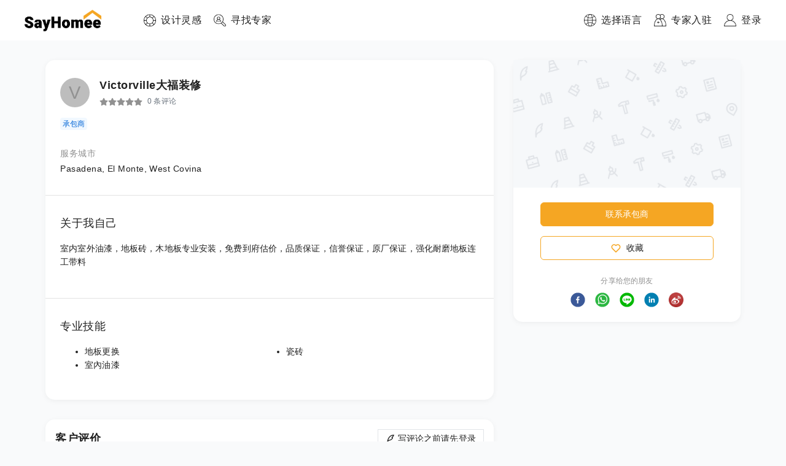

--- FILE ---
content_type: text/html; charset=utf-8
request_url: https://www.sayhomee.com/occupation/chinesela-id-91094
body_size: 21500
content:
<!DOCTYPE html><html lang="zh-hans"><head><meta charSet="utf-8"/><meta name="viewport" content="initial-scale=1.0, width=device-width" class="jsx-641057693"/><meta http-equiv="content-language" content="zh-hans" class="jsx-641057693"/><link rel="shortcut icon" href="/static/logo/logo-circle@3x.png" class="jsx-641057693"/><link rel="alternate" href="https://www.sayhomee.com/occupation/chinesela-id-91094" hrefLang="x-default" class="jsx-641057693"/><link rel="alternate" href="https://www.sayhomee.com/zh_t/occupation/chinesela-id-91094" hrefLang="zh-TW" class="jsx-641057693"/><link rel="alternate" href="https://www.sayhomee.com/zh/occupation/chinesela-id-91094" hrefLang="zh-CN" class="jsx-641057693"/><link rel="alternate" href="https://www.sayhomee.com/en/occupation/chinesela-id-91094" hrefLang="en" class="jsx-641057693"/><title class="jsx-2098697000">Victorville大福装修 | SayHomee</title><meta name="description" content="
		  室内室外油漆，地板砖，木地板专业安装，免费到府估价，品质保证，信誉保证，原厂保证，强化耐磨地板连工带料        		
		 [地板更换, 室內油漆, 瓷砖]" class="jsx-2098697000"/><meta property="og:title" content="Victorville大福装修" class="jsx-2098697000"/><meta property="og:description" content="
		  室内室外油漆，地板砖，木地板专业安装，免费到府估价，品质保证，信誉保证，原厂保证，强化耐磨地板连工带料        		
		 [地板更换, 室內油漆, 瓷砖]" class="jsx-2098697000"/><meta property="og:image" class="jsx-2098697000"/><meta property="og:image:alt" content="user image" class="jsx-2098697000"/><meta property="og:site_name" content="SayHomee" class="jsx-2098697000"/><meta property="og:type" content="profile" class="jsx-2098697000"/><meta property="og:url" content="https://www.sayhomee.com/occupation/chinesela-id-91094" class="jsx-2098697000"/><meta property="fb:app_id" content="473682666827679" class="jsx-2098697000"/><meta name="next-head-count" content="18"/><link rel="preload" href="/_next/static/css/ec8cca1c94c3156cb9c6.css" as="style"/><link rel="stylesheet" href="/_next/static/css/ec8cca1c94c3156cb9c6.css" data-n-g=""/><link rel="preload" href="/_next/static/css/10561ea3a2fb0cba8417.css" as="style"/><link rel="stylesheet" href="/_next/static/css/10561ea3a2fb0cba8417.css" data-n-g=""/><link rel="preload" href="/_next/static/css/423606b34a5e6a5dc771.css" as="style"/><link rel="stylesheet" href="/_next/static/css/423606b34a5e6a5dc771.css" data-n-p=""/><noscript data-n-css=""></noscript><link rel="preload" href="/_next/static/chunks/webpack-5bc17e6e97e81298bb02.js" as="script"/><link rel="preload" href="/_next/static/chunks/framework.e2416a30bd38244f4500.js" as="script"/><link rel="preload" href="/_next/static/chunks/1349759905099ad754380b45321cc05c07a130ad.4a59c2754f18b0a100a6.js" as="script"/><link rel="preload" href="/_next/static/chunks/main-4a36dcf74b15da5bae63.js" as="script"/><link rel="preload" href="/_next/static/chunks/0af9fc5c.523262f84a8938d3f170.js" as="script"/><link rel="preload" href="/_next/static/chunks/0e4bb49435c85749b675f634ac2d3b3ebf3eb200.63093acabf719a6eabfb.js" as="script"/><link rel="preload" href="/_next/static/chunks/2ce6c9f307ba784313e78140fccd644739bc9ddb.476eeb1dcc8b9fc48c7c.js" as="script"/><link rel="preload" href="/_next/static/chunks/d721d9a949b7fa406833e1c757ddf4e89aedfcb1.888366ce2fe6c4909fa7.js" as="script"/><link rel="preload" href="/_next/static/chunks/pages/_app-de2a51afc40dcc312ba5.js" as="script"/><link rel="preload" href="/_next/static/chunks/29107295.284f67362ddaed3cc7d2.js" as="script"/><link rel="preload" href="/_next/static/chunks/75fc9c18.3374910616391cfefba2.js" as="script"/><link rel="preload" href="/_next/static/chunks/85f42abfd16111b915e108bf003362141642eadd.ac434671eaa7b09833eb.js" as="script"/><link rel="preload" href="/_next/static/chunks/225c721bf588067aa75daec93f5c5b65a20d3568.31ad3f83565fd48ad971.js" as="script"/><link rel="preload" href="/_next/static/chunks/e779743509fbe88d5bf3c505694c4cf775e5c4cb.1db86517ebaf762a91f4.js" as="script"/><link rel="preload" href="/_next/static/chunks/7456605772c94cb6cd9b9fdaf1a40b233e792d49.78c66eca7a7c3f75110e.js" as="script"/><link rel="preload" href="/_next/static/chunks/1fddd758b3ff619ae8d4874e3099037b2adab661.3f076125ffc5e754c7e7.js" as="script"/><link rel="preload" href="/_next/static/chunks/a9a65ab9e12af7e2d90baf1e0a5c95635da92d4b.b6574be11376b8387edb.js" as="script"/><link rel="preload" href="/_next/static/chunks/35265898d94ea46a4346899ff044d7104a7465c8.b0c4d9bb27069380e6cc.js" as="script"/><link rel="preload" href="/_next/static/chunks/634c5ecf1d2cf4b5b845fce6b3c48c874462542f.2110448c5c92bb667dc3.js" as="script"/><link rel="preload" href="/_next/static/chunks/45d2a83cb7382ce0f773ea722e3cfd0bbc01e60f.c4711f00e6cb0f028c30.js" as="script"/><link rel="preload" href="/_next/static/chunks/900a841a4a460f6ae2dcd357f97d46d5de84c1a4.f22b2d735996934654a1.js" as="script"/><link rel="preload" href="/_next/static/chunks/622653c4beba2558a1ecc578392f744233a23df7.f1216324385c00240a2f.js" as="script"/><link rel="preload" href="/_next/static/chunks/ba075ca021b2669788fd63b59c2661bf02356c3f.c07107001908167e5270.js" as="script"/><link rel="preload" href="/_next/static/chunks/8857c0ae84998986accaf24432a41d3ff41466ed.74611e1f2eddfa47358a.js" as="script"/><link rel="preload" href="/_next/static/chunks/e5fc92ceab43e782af4ef2260b15b4f8fdc2fd27.cb02358d95f9eed5deaa.js" as="script"/><link rel="preload" href="/_next/static/chunks/f4dbbdb5b7951ca6bdd22d85d566abf5b0482769.fdacc752407a079bbbda.js" as="script"/><link rel="preload" href="/_next/static/chunks/0d31925cb97c243ae7ebc74df6fd6e319b5e733d.027230f68616cb1ad6c5.js" as="script"/><link rel="preload" href="/_next/static/chunks/54b28765b8f01cffdd5f935e61b59111d3779807.54a9117b13422408801d.js" as="script"/><link rel="preload" href="/_next/static/chunks/pages/occupation/%5Bslug%5D-e050ec2ff5bafee65089.js" as="script"/><style id="__jsx-784185387">.text-style.jsx-784185387{font-weight:300;font-size:16px;-webkit-letter-spacing:0.5px;-moz-letter-spacing:0.5px;-ms-letter-spacing:0.5px;letter-spacing:0.5px;line-height:24px;margin-block-start:0;margin-block-end:0;margin-inline-start:0;margin-inline-end:0;margin:0px 0px 0px 0px;display:block;-webkit-text-decoration:none;text-decoration:none;color:#212121;word-break:break-word;}.max-lines.jsx-784185387{overflow-wrap:anywhere;overflow:hidden;max-height: 0px;--max-lines:0;}.ellipsis.jsx-784185387{overflow:hidden;white-space:nowrap;text-overflow:ellipsis;}</style><style id="__jsx-247759684">.nav-item-wrapper.jsx-247759684{display:-webkit-box;display:-webkit-flex;display:-ms-flexbox;display:flex;}@media (min-width:1400px){.nav-item-wrapper.jsx-247759684:not(:last-child){margin-right:40px;}}@media (max-width:1400px){.nav-item-wrapper.jsx-247759684:not(:last-child){margin-right:20px;}}.nav-item.jsx-247759684{display:-webkit-box;display:-webkit-flex;display:-ms-flexbox;display:flex;-webkit-align-items:center;-webkit-box-align:center;-ms-flex-align:center;align-items:center;cursor:pointer;}.nav-item.jsx-247759684>img.jsx-247759684{width:20px;height:20px;margin-right:8px;}</style><style id="__jsx-2978062389">.logo-wrapper.jsx-2978062389{margin-left:40px;margin-right:69px;height:66px;display:-webkit-box;display:-webkit-flex;display:-ms-flexbox;display:flex;-webkit-align-items:center;-webkit-box-align:center;-ms-flex-align:center;align-items:center;}.logo-wrapper.jsx-2978062389>div.jsx-2978062389:not(:last-child),.logo-wrapper.jsx-2978062389>a.jsx-2978062389:not(:last-child){margin-right:44px;}.nav.jsx-2978062389{display:-webkit-box;display:-webkit-flex;display:-ms-flexbox;display:flex;-webkit-align-items:center;-webkit-box-align:center;-ms-flex-align:center;align-items:center;-webkit-box-pack:justify;-webkit-justify-content:space-between;-ms-flex-pack:justify;justify-content:space-between;background-color:white;position:relative;z-index:100;height:66px;}.nav-left.jsx-2978062389{display:-webkit-box;display:-webkit-flex;display:-ms-flexbox;display:flex;}.nav-right.jsx-2978062389{display:-webkit-box;display:-webkit-flex;display:-ms-flexbox;display:flex;padding-right:40px;height:100%;}.logo-anchor.jsx-2978062389{height:35px;}.logo.jsx-2978062389{width:auto;height:35px;}</style><style id="__jsx-1124805888">.text-style.jsx-1124805888{font-weight:500;font-size:18px;-webkit-letter-spacing:0.5px;-moz-letter-spacing:0.5px;-ms-letter-spacing:0.5px;letter-spacing:0.5px;line-height:27px;margin-block-start:0;margin-block-end:0;margin-inline-start:0;margin-inline-end:0;margin:0px 0px 0px 0px;display:block;-webkit-text-decoration:none;text-decoration:none;color:#212121;word-break:break-word;}.max-lines.jsx-1124805888{overflow-wrap:anywhere;overflow:hidden;max-height: 0px;--max-lines:0;}.ellipsis.jsx-1124805888{overflow:hidden;white-space:nowrap;text-overflow:ellipsis;}</style><style id="__jsx-965342063">.stars.jsx-965342063{display:-webkit-box;display:-webkit-flex;display:-ms-flexbox;display:flex;-webkit-align-items:center;-webkit-box-align:center;-ms-flex-align:center;align-items:center;}</style><style id="__jsx-2064054487">.text-style.jsx-2064054487{font-weight:300;font-size:12px;-webkit-letter-spacing:0.11px;-moz-letter-spacing:0.11px;-ms-letter-spacing:0.11px;letter-spacing:0.11px;line-height:21px;margin-block-start:0;margin-block-end:0;margin-inline-start:0;margin-inline-end:0;margin:0px 0px 0px 8px;display:block;-webkit-text-decoration:none;text-decoration:none;color:#212121;word-break:break-word;}.max-lines.jsx-2064054487{overflow-wrap:anywhere;overflow:hidden;max-height: 0px;--max-lines:0;}.ellipsis.jsx-2064054487{overflow:hidden;white-space:nowrap;text-overflow:ellipsis;}</style><style id="__jsx-1407487307">.badges.jsx-1407487307{display:-webkit-box;display:-webkit-flex;display:-ms-flexbox;display:flex;-webkit-align-items:center;-webkit-box-align:center;-ms-flex-align:center;align-items:center;-webkit-flex-flow:row wrap;-ms-flex-flow:row wrap;flex-flow:row wrap;}.badge.jsx-1407487307{font-size:12px;line-height:16px;text-align:center;color:#24292e;padding:2px 4px;background:#f6f8fa;border-radius:4px;white-space:nowrap;margin-right:8px;margin-bottom:8px;}.badge.licensed.jsx-1407487307{background:#f1f8ff;color:#0366d6;}.badge.verified.jsx-1407487307{background:#f0fff4;color:#28a745;}</style><style id="__jsx-3389998484">p.jsx-3389998484{margin:0;}.avatar-link.jsx-3389998484{-webkit-text-decoration:none;text-decoration:none;}.miniprofile.jsx-3389998484{display:-webkit-box;display:-webkit-flex;display:-ms-flexbox;display:flex;-webkit-flex-flow:column;-ms-flex-flow:column;flex-flow:column;}.avatar-row.jsx-3389998484{display:-webkit-box;display:-webkit-flex;display:-ms-flexbox;display:flex;-webkit-align-items:center;-webkit-box-align:center;-ms-flex-align:center;align-items:center;}.avatar.jsx-3389998484{margin-right:16px;position:relative;}.avatar-right.jsx-3389998484{-webkit-box-flex:1;-webkit-flex-grow:1;-ms-flex-positive:1;flex-grow:1;-webkit-flex-shrink:1;-ms-flex-negative:1;flex-shrink:1;}.online_tips.jsx-3389998484{content:"";position:absolute;bottom:-3px;right:-3px;width:16px;height:16px;background:#4caf50;border-radius:8px;border:2px solid #ffffff;box-sizing:border-box;}.name-row.jsx-3389998484{display:-webkit-box;display:-webkit-flex;display:-ms-flexbox;display:flex;-webkit-align-items:center;-webkit-box-align:center;-ms-flex-align:center;align-items:center;-webkit-box-pack:justify;-webkit-justify-content:space-between;-ms-flex-pack:justify;justify-content:space-between;width:100%;margin-bottom:2px;}.name-row-small.jsx-3389998484{display:-webkit-box;display:-webkit-flex;display:-ms-flexbox;display:flex;-webkit-flex-flow:column;-ms-flex-flow:column;flex-flow:column;}.review.jsx-3389998484{display:-webkit-box;display:-webkit-flex;display:-ms-flexbox;display:flex;-webkit-align-items:center;-webkit-box-align:center;-ms-flex-align:center;align-items:center;-webkit-box-flex:0;-webkit-flex-grow:0;-ms-flex-positive:0;flex-grow:0;-webkit-flex-shrink:0;-ms-flex-negative:0;flex-shrink:0;}.job-text.jsx-3389998484{margin-bottom:2px;}.name.jsx-3389998484{-webkit-text-decoration:none;text-decoration:none;outline:0;color:#212121;padding-right:8px;}.name.jsx-3389998484:hover,.name.jsx-3389998484:active{-webkit-text-decoration:none;text-decoration:none;}.name-flag.jsx-3389998484{display:-webkit-box;display:-webkit-flex;display:-ms-flexbox;display:flex;-webkit-align-items:center;-webkit-box-align:center;-ms-flex-align:center;align-items:center;}.name-flag-badge.jsx-3389998484{display:-webkit-box;display:-webkit-flex;display:-ms-flexbox;display:flex;-webkit-align-items:flex-start;-webkit-box-align:flex-start;-ms-flex-align:flex-start;align-items:flex-start;-webkit-box-pack:justify;-webkit-justify-content:space-between;-ms-flex-pack:justify;justify-content:space-between;width:100%;}.badge-area.jsx-3389998484{-webkit-box-flex:0;-webkit-flex-grow:0;-ms-flex-positive:0;flex-grow:0;-webkit-flex-shrink:0;-ms-flex-negative:0;flex-shrink:0;display:-webkit-box;display:-webkit-flex;display:-ms-flexbox;display:flex;}.overflow-menu-wrapper.jsx-3389998484{width:20px;height:24px;display:-webkit-box;display:-webkit-flex;display:-ms-flexbox;display:flex;-webkit-box-pack:center;-webkit-justify-content:center;-ms-flex-pack:center;justify-content:center;-webkit-align-items:center;-webkit-box-align:center;-ms-flex-align:center;align-items:center;}.overflow-menu.jsx-3389998484{width:4px;height:16px;}.badge-text-area.jsx-3389998484{padding-top:16px;}</style><style id="__jsx-3298454812">.text-style.jsx-3298454812{font-weight:500;font-size:14px;-webkit-letter-spacing:0.5px;-moz-letter-spacing:0.5px;-ms-letter-spacing:0.5px;letter-spacing:0.5px;line-height:21px;margin-block-start:0;margin-block-end:0;margin-inline-start:0;margin-inline-end:0;margin:20px 0px 4px 0px;display:block;-webkit-text-decoration:none;text-decoration:none;color:#212121;word-break:break-word;}.max-lines.jsx-3298454812{overflow-wrap:anywhere;overflow:hidden;max-height: 0px;--max-lines:0;}.ellipsis.jsx-3298454812{overflow:hidden;white-space:nowrap;text-overflow:ellipsis;}</style><style id="__jsx-3525041358">.text-style.jsx-3525041358{font-weight:500;font-size:14px;-webkit-letter-spacing:0.5px;-moz-letter-spacing:0.5px;-ms-letter-spacing:0.5px;letter-spacing:0.5px;line-height:21px;margin-block-start:0;margin-block-end:0;margin-inline-start:0;margin-inline-end:0;margin:0px 4px 0px 0px;display:block;-webkit-text-decoration:none;text-decoration:none;color:#212121;word-break:break-word;}.max-lines.jsx-3525041358{overflow-wrap:anywhere;overflow:hidden;max-height: 0px;--max-lines:0;}.ellipsis.jsx-3525041358{overflow:hidden;white-space:nowrap;text-overflow:ellipsis;}</style><style id="__jsx-3577424340">.profile-info.jsx-3577424340{display:-webkit-box;display:-webkit-flex;display:-ms-flexbox;display:flex;-webkit-flex-flow:column;-ms-flex-flow:column;flex-flow:column;}.two-column.jsx-3577424340{display:grid;grid-template-columns:50% 50%;grid-column-gap:16px;}.area-text.jsx-3577424340{display:-webkit-box;display:-webkit-flex;display:-ms-flexbox;display:flex;-webkit-flex-flow:row wrap;-ms-flex-flow:row wrap;flex-flow:row wrap;}.experience-bond.jsx-3577424340{display:-webkit-box;display:-webkit-flex;display:-ms-flexbox;display:flex;-webkit-flex-flow:row wrap;-ms-flex-flow:row wrap;flex-flow:row wrap;-webkit-align-items:center;-webkit-box-align:center;-ms-flex-align:center;align-items:center;}.check-row.jsx-3577424340{display:-webkit-box;display:-webkit-flex;display:-ms-flexbox;display:flex;-webkit-align-items:center;-webkit-box-align:center;-ms-flex-align:center;align-items:center;margin-right:16px;}.check.jsx-3577424340{margin-top:-8px;}</style><style id="__jsx-1396068111">.divider.jsx-1396068111{border:0;height:0;border-top:1px solid #979797;opacity:0.27;margin:0;}</style><style id="__jsx-504226103">.text-style.jsx-504226103{font-weight:500;font-size:18px;-webkit-letter-spacing:0.5px;-moz-letter-spacing:0.5px;-ms-letter-spacing:0.5px;letter-spacing:0.5px;line-height:27px;margin-block-start:0;margin-block-end:0;margin-inline-start:0;margin-inline-end:0;margin:0px 0px 16px 0px;display:block;-webkit-text-decoration:none;text-decoration:none;color:#212121;word-break:break-word;}.max-lines.jsx-504226103{overflow-wrap:anywhere;overflow:hidden;max-height: 0px;--max-lines:0;}.ellipsis.jsx-504226103{overflow:hidden;white-space:nowrap;text-overflow:ellipsis;}</style><style id="__jsx-1235699597">.text-style.jsx-1235699597{font-weight:300;font-size:14px;-webkit-letter-spacing:0.11px;-moz-letter-spacing:0.11px;-ms-letter-spacing:0.11px;letter-spacing:0.11px;line-height:22px;margin-block-start:0;margin-block-end:0;margin-inline-start:0;margin-inline-end:0;margin:0px 0px 16px 0px;display:block;-webkit-text-decoration:none;text-decoration:none;color:#212121;word-break:break-word;}.max-lines.jsx-1235699597{overflow-wrap:anywhere;overflow:hidden;max-height: 0px;--max-lines:0;}.ellipsis.jsx-1235699597{overflow:hidden;white-space:nowrap;text-overflow:ellipsis;}</style><style id="__jsx-2241511770">.text-style.jsx-2241511770{font-weight:300;font-size:14px;-webkit-letter-spacing:0.11px;-moz-letter-spacing:0.11px;-ms-letter-spacing:0.11px;letter-spacing:0.11px;line-height:22px;margin-block-start:0;margin-block-end:0;margin-inline-start:0;margin-inline-end:0;margin:0px 0px 0px 0px;display:block;-webkit-text-decoration:none;text-decoration:none;color:#212121;word-break:break-word;}.max-lines.jsx-2241511770{overflow-wrap:anywhere;overflow:hidden;max-height: 0px;--max-lines:0;}.ellipsis.jsx-2241511770{overflow:hidden;white-space:nowrap;text-overflow:ellipsis;}</style><style id="__jsx-2551034906">.profile-container.jsx-2551034906{padding-top:28px;padding-bottom:32px;padding-left:24px;padding-right:24px;}.about-me-container.jsx-2551034906{padding-top:32px;padding-bottom:32px;padding-left:24px;padding-right:24px;}.skills-container.jsx-2551034906{padding-top:32px;padding-bottom:32px;padding-left:24px;padding-right:24px;}.profile-container-mobile.jsx-2551034906{padding-top:28px;padding-bottom:20px;padding-left:24px;padding-right:24px;}.about-me-container-mobile.jsx-2551034906{padding-top:28px;padding-bottom:28px;padding-left:24px;padding-right:24px;}.skills-container-mobile.jsx-2551034906{padding-top:20px;padding-bottom:20px;padding-left:24px;padding-right:24px;}.skills-list.jsx-2551034906{-webkit-columns:2;columns:2;-webkit-columns:2;-moz-columns:2;}.actions-container-mobile.jsx-2551034906{margin-top:20px;padding-left:28px;padding-right:28px;display:-webkit-box;display:-webkit-flex;display:-ms-flexbox;display:flex;-webkit-flex-flow:column;-ms-flex-flow:column;flex-flow:column;-webkit-align-items:stretch;-webkit-box-align:stretch;-ms-flex-align:stretch;align-items:stretch;}.friend-divider-mobile.jsx-2551034906{margin-bottom:28px;}</style><style id="__jsx-3070357867">.card.jsx-3070357867{background-color:white;box-shadow:0px 2px 10px 0px rgba(0,0,0,0.05);padding:0px 0px 0px 0px;margin:0px 0px 0px 0px; display:flex;-webkit-flex-flow:column;-ms-flex-flow:column;flex-flow:column;border-radius:15px;}.card-mobile.jsx-3070357867{background-color:white;box-shadow:0 2px 5px 0 rgba(0,0,0,0.05);padding:0px 0px 0px 0px;margin:0px 0px 0px 0px; display:flex;-webkit-flex-flow:column;-ms-flex-flow:column;flex-flow:column;}</style><style id="__jsx-1768809309">.text-style.jsx-1768809309{font-weight:300;font-size:14px;-webkit-letter-spacing:0.11px;-moz-letter-spacing:0.11px;-ms-letter-spacing:0.11px;letter-spacing:0.11px;line-height:21px;margin-block-start:0;margin-block-end:0;margin-inline-start:0;margin-inline-end:0;margin:0px 0px 0px 4px;display:block;-webkit-text-decoration:none;text-decoration:none;color:#212121;word-break:break-word;}.max-lines.jsx-1768809309{overflow-wrap:anywhere;overflow:hidden;max-height: 0px;--max-lines:0;}.ellipsis.jsx-1768809309{overflow:hidden;white-space:nowrap;text-overflow:ellipsis;}</style><style id="__jsx-785458046">.text-style.jsx-785458046{font-weight:500;font-size:34px;-webkit-letter-spacing:0.5px;-moz-letter-spacing:0.5px;-ms-letter-spacing:0.5px;letter-spacing:0.5px;line-height:51px;margin-block-start:0;margin-block-end:0;margin-inline-start:0;margin-inline-end:0;margin:0px 10px 0px 0px;display:block;-webkit-text-decoration:none;text-decoration:none;color:#212121;word-break:break-word;}.max-lines.jsx-785458046{overflow-wrap:anywhere;overflow:hidden;max-height: 0px;--max-lines:0;}.ellipsis.jsx-785458046{overflow:hidden;white-space:nowrap;text-overflow:ellipsis;}</style><style id="__jsx-1901920991">.text-style.jsx-1901920991{font-weight:300;font-size:12px;-webkit-letter-spacing:0.11px;-moz-letter-spacing:0.11px;-ms-letter-spacing:0.11px;letter-spacing:0.11px;line-height:21px;margin-block-start:0;margin-block-end:0;margin-inline-start:0;margin-inline-end:0;margin:0px 8px 0px 8px;display:block;-webkit-text-decoration:none;text-decoration:none;color:#212121;word-break:break-word;}.max-lines.jsx-1901920991{overflow-wrap:anywhere;overflow:hidden;max-height: 0px;--max-lines:0;}.ellipsis.jsx-1901920991{overflow:hidden;white-space:nowrap;text-overflow:ellipsis;}</style><style id="__jsx-642052787">.over-view.jsx-642052787{padding:16px 0 6px;}.over-view-container.jsx-642052787{width:100%;display:-webkit-box;display:-webkit-flex;display:-ms-flexbox;display:flex;-webkit-flex-wrap:wrap;-ms-flex-wrap:wrap;flex-wrap:wrap;-webkit-align-items:center;-webkit-box-align:center;-ms-flex-align:center;align-items:center;gap:10px;}.over-view-text.jsx-642052787{display:-webkit-box;display:-webkit-flex;display:-ms-flexbox;display:flex;-webkit-align-items:center;-webkit-box-align:center;-ms-flex-align:center;align-items:center;}.over-review-btn.jsx-642052787{-webkit-text-decoration-color:#0366d6;text-decoration-color:#0366d6;-webkit-text-decoration:underline;text-decoration:underline;color:#0366d6;cursor:pointer;}.over-view-details.jsx-642052787{width:60%;padding-top:10px;}.details-item-container.jsx-642052787{display:-webkit-box;display:-webkit-flex;display:-ms-flexbox;display:flex;-webkit-align-items:center;-webkit-box-align:center;-ms-flex-align:center;align-items:center;-webkit-box-pack:justify;-webkit-justify-content:space-between;-ms-flex-pack:justify;justify-content:space-between;padding-top:8px;}.item-linear.jsx-642052787{display:-webkit-box;display:-webkit-flex;display:-ms-flexbox;display:flex;-webkit-align-items:center;-webkit-box-align:center;-ms-flex-align:center;align-items:center;min-width:60%;-webkit-box-pack:start;-webkit-justify-content:flex-start;-ms-flex-pack:start;justify-content:flex-start;}.item-linear-container.jsx-642052787{min-width:160px;margin:0 8px;}</style><style id="__jsx-1006616413">.text-style.jsx-1006616413{font-weight:500;font-size:12px;-webkit-letter-spacing:0px;-moz-letter-spacing:0px;-ms-letter-spacing:0px;letter-spacing:0px;line-height:18px;margin-block-start:0;margin-block-end:0;margin-inline-start:0;margin-inline-end:0;margin:0px 16px 0px 16px;display:block;-webkit-text-decoration:none;text-decoration:none;color:#212121;word-break:break-word;}.max-lines.jsx-1006616413{overflow-wrap:anywhere;overflow:hidden;max-height: 0px;--max-lines:0;}.ellipsis.jsx-1006616413{overflow:hidden;white-space:nowrap;text-overflow:ellipsis;}</style><style id="__jsx-2259819314">.root.jsx-2259819314{padding:16px;display:-webkit-box;display:-webkit-flex;display:-ms-flexbox;display:flex;-webkit-flex-flow:column;-ms-flex-flow:column;flex-flow:column;-webkit-align-items:stretch;-webkit-box-align:stretch;-ms-flex-align:stretch;align-items:stretch;}.review-header.jsx-2259819314{display:-webkit-box;display:-webkit-flex;display:-ms-flexbox;display:flex;-webkit-box-pack:justify;-webkit-justify-content:space-between;-ms-flex-pack:justify;justify-content:space-between;-webkit-align-items:center;-webkit-box-align:center;-ms-flex-align:center;align-items:center;}.edit-button.jsx-2259819314{display:-webkit-box;display:-webkit-flex;display:-ms-flexbox;display:flex;-webkit-flex-flow:row;-ms-flex-flow:row;flex-flow:row;-webkit-align-items:center;-webkit-box-align:center;-ms-flex-align:center;align-items:center;cursor:pointer;border:1px solid #E1E4E8;padding:4px 12px;}.edit-button.jsx-2259819314:hover,.edit-button.jsx-2259819314:active{background:rgba(0,0,0,0.1);}.reviews-empty.jsx-2259819314{display:-webkit-box;display:-webkit-flex;display:-ms-flexbox;display:flex;-webkit-flex-flow:column;-ms-flex-flow:column;flex-flow:column;-webkit-align-items:center;-webkit-box-align:center;-ms-flex-align:center;align-items:center;margin-bottom:40px;}.reviews-empty-photo.jsx-2259819314{margin:48px 40px 40px 40px;width:123px;height:94px;}.reviews-type-container.jsx-2259819314{display:-webkit-box;display:-webkit-flex;display:-ms-flexbox;display:flex;-webkit-flex-flow:row;-ms-flex-flow:row;flex-flow:row;-webkit-align-items:center;-webkit-box-align:center;-ms-flex-align:center;align-items:center;max-width:calc(100vw - 32px);padding-top:10px;padding-bottom:25px;border-bottom:1px solid #E1E1E1;-webkit-flex-wrap:nowrap;-ms-flex-wrap:nowrap;flex-wrap:nowrap;overflow:hidden;overflow-x:auto;-webkit-overflow-scrolling:touch;}.reviews-type-item.jsx-2259819314{padding:16px;font-size:12px;line-height:16px;text-align:center;color:#212121;background:#F8F8F8;cursor:pointer;margin:0;min-width:80px;display:-webkit-box;display:-webkit-flex;display:-ms-flexbox;display:flex;-webkit-align-items:center;-webkit-box-align:center;-ms-flex-align:center;align-items:center;-webkit-flex-direction:row;-ms-flex-direction:row;flex-direction:row;}.reviews-type-item.jsx-2259819314 p.jsx-2259819314{margin:0;white-space:nowrap;text-align:center;padding:0 2px;}.reviews-type-item.jsx-2259819314:hover{background:#e8e8e8;}.reviews-type-container.jsx-2259819314 .get-reviews.jsx-2259819314{background:#212121;color:#ffffff;}.review-more.jsx-2259819314{display:-webkit-box;display:-webkit-flex;display:-ms-flexbox;display:flex;-webkit-align-items:center;-webkit-box-align:center;-ms-flex-align:center;align-items:center;-webkit-box-pack:center;-webkit-justify-content:center;-ms-flex-pack:center;justify-content:center;padding:30px 0 20px;cursor:pointer;}</style><style id="__jsx-2636874577">.text-style.jsx-2636874577{font-weight:500;font-size:14px;-webkit-letter-spacing:0px;-moz-letter-spacing:0px;-ms-letter-spacing:0px;letter-spacing:0px;line-height:21px;margin-block-start:0;margin-block-end:0;margin-inline-start:0;margin-inline-end:0;margin:0px 0px 0px 0px;display:block;-webkit-text-decoration:none;text-decoration:none;color:#212121;word-break:break-word;}.max-lines.jsx-2636874577{overflow-wrap:anywhere;overflow:hidden;max-height: 0px;--max-lines:0;}.ellipsis.jsx-2636874577{overflow:hidden;white-space:nowrap;text-overflow:ellipsis;}</style><style id="__jsx-1842313727">.primary.jsx-1842313727{cursor:pointer;outline:none;display:inline-block;background-color:#f5a623;border:1px solid #f5a623;padding:8px 12px 8px 12px;margin:0px 0px 16px 0px;-webkit-transition-duration:0.2s;-webkit-transition-duration:0.2s;transition-duration:0.2s;box-shadow:0px 0px 0px 0px rgba(0,0,0,0.15);text-align:center;-webkit-text-decoration:none;text-decoration:none;display:-webkit-box;display:-webkit-flex;display:-ms-flexbox;display:flex;-webkit-box-pack:center;-webkit-justify-content:center;-ms-flex-pack:center;justify-content:center;-webkit-align-items:center;-webkit-box-align:center;-ms-flex-align:center;align-items:center;}.bordered-primary.jsx-1842313727{cursor:pointer;outline:none;display:inline-block;background-color:transparent;border:1px solid #f5a623;padding:8px 12px 8px 12px;margin:0px 0px 16px 0px;-webkit-transition-duration:0.2s;-webkit-transition-duration:0.2s;transition-duration:0.2s;box-shadow:0px 0px 0px 0px rgba(0,0,0,0.15);text-align:center;-webkit-text-decoration:none;text-decoration:none;display:-webkit-box;display:-webkit-flex;display:-ms-flexbox;display:flex;-webkit-box-pack:center;-webkit-justify-content:center;-ms-flex-pack:center;justify-content:center;-webkit-align-items:center;-webkit-box-align:center;-ms-flex-align:center;align-items:center;}.bordered-default.jsx-1842313727{cursor:pointer;outline:none;display:inline-block;background-color:transparent;border:1px solid #919191;padding:8px 12px 8px 12px;margin:0px 0px 16px 0px;-webkit-transition-duration:0.2s;-webkit-transition-duration:0.2s;transition-duration:0.2s;box-shadow:0px 0px 0px 0px rgba(0,0,0,0.15);text-align:center;-webkit-text-decoration:none;text-decoration:none;display:-webkit-box;display:-webkit-flex;display:-ms-flexbox;display:flex;-webkit-box-pack:center;-webkit-justify-content:center;-ms-flex-pack:center;justify-content:center;-webkit-align-items:center;-webkit-box-align:center;-ms-flex-align:center;align-items:center;}.primary.jsx-1842313727:hover,.primary.jsx-1842313727:active,.bordered-primary.jsx-1842313727:hover,.bordered-primary.jsx-1842313727:active,.bordered-default.jsx-1842313727:hover,.bordered-default.jsx-1842313727:active{box-shadow:0px 3px 4px 0px rgba(0,0,0,0.15);}</style><style id="__jsx-958303321">.text-style.jsx-958303321{font-weight:500;font-size:14px;-webkit-letter-spacing:0px;-moz-letter-spacing:0px;-ms-letter-spacing:0px;letter-spacing:0px;line-height:21px;margin-block-start:0;margin-block-end:0;margin-inline-start:0;margin-inline-end:0;margin:0px 0px 0px 8px;display:block;-webkit-text-decoration:none;text-decoration:none;color:#212121;word-break:break-word;}.max-lines.jsx-958303321{overflow-wrap:anywhere;overflow:hidden;max-height: 0px;--max-lines:0;}.ellipsis.jsx-958303321{overflow:hidden;white-space:nowrap;text-overflow:ellipsis;}</style><style id="__jsx-3858021768">.primary.jsx-3858021768{cursor:pointer;outline:none;display:inline-block;background-color:#f5a623;border:1px solid #f5a623;padding:8px 12px 8px 12px;margin:0px 0px 0px 0px;-webkit-transition-duration:0.2s;-webkit-transition-duration:0.2s;transition-duration:0.2s;box-shadow:0px 0px 0px 0px rgba(0,0,0,0.15);text-align:center;-webkit-text-decoration:none;text-decoration:none;display:-webkit-box;display:-webkit-flex;display:-ms-flexbox;display:flex;-webkit-box-pack:center;-webkit-justify-content:center;-ms-flex-pack:center;justify-content:center;-webkit-align-items:center;-webkit-box-align:center;-ms-flex-align:center;align-items:center;}.bordered-primary.jsx-3858021768{cursor:pointer;outline:none;display:inline-block;background-color:transparent;border:1px solid #f5a623;padding:8px 12px 8px 12px;margin:0px 0px 0px 0px;-webkit-transition-duration:0.2s;-webkit-transition-duration:0.2s;transition-duration:0.2s;box-shadow:0px 0px 0px 0px rgba(0,0,0,0.15);text-align:center;-webkit-text-decoration:none;text-decoration:none;display:-webkit-box;display:-webkit-flex;display:-ms-flexbox;display:flex;-webkit-box-pack:center;-webkit-justify-content:center;-ms-flex-pack:center;justify-content:center;-webkit-align-items:center;-webkit-box-align:center;-ms-flex-align:center;align-items:center;}.bordered-default.jsx-3858021768{cursor:pointer;outline:none;display:inline-block;background-color:transparent;border:1px solid #919191;padding:8px 12px 8px 12px;margin:0px 0px 0px 0px;-webkit-transition-duration:0.2s;-webkit-transition-duration:0.2s;transition-duration:0.2s;box-shadow:0px 0px 0px 0px rgba(0,0,0,0.15);text-align:center;-webkit-text-decoration:none;text-decoration:none;display:-webkit-box;display:-webkit-flex;display:-ms-flexbox;display:flex;-webkit-box-pack:center;-webkit-justify-content:center;-ms-flex-pack:center;justify-content:center;-webkit-align-items:center;-webkit-box-align:center;-ms-flex-align:center;align-items:center;}.primary.jsx-3858021768:hover,.primary.jsx-3858021768:active,.bordered-primary.jsx-3858021768:hover,.bordered-primary.jsx-3858021768:active,.bordered-default.jsx-3858021768:hover,.bordered-default.jsx-3858021768:active{box-shadow:0px 3px 4px 0px rgba(0,0,0,0.15);}</style><style id="__jsx-352262359">.text-style.jsx-352262359{font-weight:300;font-size:12px;-webkit-letter-spacing:0.11px;-moz-letter-spacing:0.11px;-ms-letter-spacing:0.11px;letter-spacing:0.11px;line-height:21px;margin-block-start:0;margin-block-end:0;margin-inline-start:0;margin-inline-end:0;margin:0px 0px 8px 0px;display:block;-webkit-text-decoration:none;text-decoration:none;color:#212121;word-break:break-word;}.max-lines.jsx-352262359{overflow-wrap:anywhere;overflow:hidden;max-height: 0px;--max-lines:0;}.ellipsis.jsx-352262359{overflow:hidden;white-space:nowrap;text-overflow:ellipsis;}</style><style id="__jsx-2480775140">.share-actions.jsx-2480775140{display:-webkit-box;display:-webkit-flex;display:-ms-flexbox;display:flex;}.share-button.jsx-2480775140{cursor:pointer;}.share-button.jsx-2480775140:not(:last-child){margin-right:16px;}.weibo-icon.jsx-2480775140{width:24px;height:24px;}</style><style id="__jsx-3551765581">.info.jsx-3551765581{padding:24px;}.button-container.jsx-3551765581{padding-left:20px;padding-right:20px;margin-bottom:24px;display:-webkit-box;display:-webkit-flex;display:-ms-flexbox;display:flex;-webkit-flex-flow:column;-ms-flex-flow:column;flex-flow:column;-webkit-align-items:stretch;-webkit-box-align:stretch;-ms-flex-align:stretch;align-items:stretch;}.share-actions-container.jsx-3551765581{margin-top:20px;display:-webkit-box;display:-webkit-flex;display:-ms-flexbox;display:flex;-webkit-flex-flow:column;-ms-flex-flow:column;flex-flow:column;-webkit-align-items:center;-webkit-box-align:center;-ms-flex-align:center;align-items:center;}.empty-media.jsx-3551765581{width:100%;height:208px;background-repeat:no-repeat;background-size:100% 208px;background-image:url('/static/cover-empty-370x208@3x.png');}</style><style id="__jsx-2351608760">.two-column.jsx-2351608760{width:100%;display:-webkit-box;display:-webkit-flex;display:-ms-flexbox;display:flex;-webkit-box-pack:center;-webkit-justify-content:center;-ms-flex-pack:center;justify-content:center;position:relative;z-index:10;padding-left:32px;padding-right:32px;}.two-column-main.jsx-2351608760{display:-webkit-box;display:-webkit-flex;display:-ms-flexbox;display:flex;-webkit-flex-flow:column;-ms-flex-flow:column;flex-flow:column;-webkit-box-flex:0;-webkit-flex-grow:0;-ms-flex-positive:0;flex-grow:0;-webkit-flex-shrink:0;-ms-flex-negative:0;flex-shrink:0;-webkit-align-items;-webkit-box-align;-ms-flex-align;align-items;stretch;width:60%;max-width:770px; margin-right: 32px;;}.two-column-side.jsx-2351608760{display:-webkit-box;display:-webkit-flex;display:-ms-flexbox;display:flex;-webkit-flex-flow:column;-ms-flex-flow:column;flex-flow:column;-webkit-box-flex:1;-webkit-flex-grow:1;-ms-flex-positive:1;flex-grow:1;-webkit-flex-shrink:1;-ms-flex-negative:1;flex-shrink:1;-webkit-align-items;-webkit-box-align;-ms-flex-align;align-items;stretch;width:auto;max-width:370px;}</style><style id="__jsx-2253870930">.text-style.jsx-2253870930{font-weight:500;font-size:18px;-webkit-letter-spacing:0.5px;-moz-letter-spacing:0.5px;-ms-letter-spacing:0.5px;letter-spacing:0.5px;line-height:27px;margin-block-start:0;margin-block-end:0;margin-inline-start:0;margin-inline-end:0;margin:0px 0px 20px 0px;display:block;-webkit-text-decoration:none;text-decoration:none;color:#212121;word-break:break-word;}.max-lines.jsx-2253870930{overflow-wrap:anywhere;overflow:hidden;max-height: 0px;--max-lines:0;}.ellipsis.jsx-2253870930{overflow:hidden;white-space:nowrap;text-overflow:ellipsis;}</style><style id="__jsx-1845179230">.text-style.jsx-1845179230{font-weight:300;font-size:14px;-webkit-letter-spacing:0.11px;-moz-letter-spacing:0.11px;-ms-letter-spacing:0.11px;letter-spacing:0.11px;line-height:22px;margin-block-start:0;margin-block-end:0;margin-inline-start:0;margin-inline-end:0;margin:0px 0px 4px 0px;display:block;-webkit-text-decoration:none;text-decoration:none;color:#212121;word-break:break-word;}.max-lines.jsx-1845179230{overflow-wrap:anywhere;overflow:hidden;max-height: 0px;--max-lines:0;}.ellipsis.jsx-1845179230{overflow:hidden;white-space:nowrap;text-overflow:ellipsis;}</style><style id="__jsx-553591646">.text-style.jsx-553591646{font-weight:300;font-size:14px;-webkit-letter-spacing:0.11px;-moz-letter-spacing:0.11px;-ms-letter-spacing:0.11px;letter-spacing:0.11px;line-height:22px;margin-block-start:0;margin-block-end:0;margin-inline-start:0;margin-inline-end:0;margin:0px 0px 0px 4px;display:block;-webkit-text-decoration:none;text-decoration:none;color:#212121;word-break:break-word;}.max-lines.jsx-553591646{overflow-wrap:anywhere;overflow:hidden;max-height: 0px;--max-lines:0;}.ellipsis.jsx-553591646{overflow:hidden;white-space:nowrap;text-overflow:ellipsis;}</style><style id="__jsx-176114219">.input.jsx-176114219{font-weight:300;font-size:14px;-webkit-letter-spacing:0.11px;-moz-letter-spacing:0.11px;-ms-letter-spacing:0.11px;letter-spacing:0.11px;line-height:22px;margin-block-start:0;margin-block-end:0;margin-inline-start:0;margin-inline-end:0;margin:0px 0px 0px 0px;padding:12px 0px 12px 0px;display:block;outline:none;border:0;border-radius:0;background-color:transparent;}.input.jsx-176114219::-webkit-input-placeholder{color:#bdbdbd;}.input.jsx-176114219:-ms-input-placeholder{color:#bdbdbd;}.input.jsx-176114219::-webkit-input-placeholder{color:#bdbdbd;}.input.jsx-176114219::-moz-placeholder{color:#bdbdbd;}.input.jsx-176114219:-ms-input-placeholder{color:#bdbdbd;}.input.jsx-176114219::placeholder{color:#bdbdbd;}.input.jsx-176114219::-webkit-outer-spin-button,.input.jsx-176114219::-webkit-inner-spin-button{-webkit-appearance:none;margin:0;}.input[type=number].jsx-176114219{-moz-appearance:textfield;}</style><style id="__jsx-816325208">.search-bar.jsx-816325208{width:265px;position:relative;}.search-bar-mobile.jsx-816325208{width:265px;padding-left:0px;padding-right:0px;position:relative;}.search-bar-container.jsx-816325208{display:-webkit-box;display:-webkit-flex;display:-ms-flexbox;display:flex;-webkit-flex-flow:row nowrap;-ms-flex-flow:row nowrap;flex-flow:row nowrap;-webkit-align-items:stretch;-webkit-box-align:stretch;-ms-flex-align:stretch;align-items:stretch;}.bordered.jsx-816325208{border:1px #bdbdbd solid;}.input-container.jsx-816325208{-webkit-box-flex:1;-webkit-flex-grow:1;-ms-flex-positive:1;flex-grow:1;-webkit-flex-shrink:1;-ms-flex-negative:1;flex-shrink:1;display:-webkit-box;display:-webkit-flex;display:-ms-flexbox;display:flex;-webkit-box-pack:stretch;-webkit-justify-content:stretch;-ms-flex-pack:stretch;justify-content:stretch;-webkit-align-items:stretch;-webkit-box-align:stretch;-ms-flex-align:stretch;align-items:stretch;height:35px;}.search-action.jsx-816325208{height:35px;background:#f5a623;padding-left:24px;padding-right:24px;display:-webkit-box;display:-webkit-flex;display:-ms-flexbox;display:flex;-webkit-align-items:center;-webkit-box-align:center;-ms-flex-align:center;align-items:center;cursor:pointer;-webkit-box-flex:0;-webkit-flex-grow:0;-ms-flex-positive:0;flex-grow:0;-webkit-flex-shrink:0;-ms-flex-negative:0;flex-shrink:0;}.search-prepend.jsx-816325208{height:35px;padding-right:4px;display:-webkit-box;display:-webkit-flex;display:-ms-flexbox;display:flex;-webkit-align-items:center;-webkit-box-align:center;-ms-flex-align:center;align-items:center;cursor:pointer;}.search-modal.jsx-816325208{position:absolute;}</style><style id="__jsx-42419442">.footer.jsx-42419442{display:-webkit-box;display:-webkit-flex;display:-ms-flexbox;display:flex;-webkit-flex-direction:column;-ms-flex-direction:column;flex-direction:column;-webkit-box-pack:center;-webkit-justify-content:center;-ms-flex-pack:center;justify-content:center;-webkit-align-items:center;-webkit-box-align:center;-ms-flex-align:center;align-items:center;padding-top:73px;padding-bottom:100px;background-color:white;border-top:1px solid #f9fafb;}.footer-mobile.jsx-42419442{display:-webkit-box;display:-webkit-flex;display:-ms-flexbox;display:flex;-webkit-box-pack:center;-webkit-justify-content:center;-ms-flex-pack:center;justify-content:center;padding-top:73px;padding-bottom:100px;background-color:white;margin-left:12px;margin-right:12px;border-top:1px solid #f9fafb;}.container.jsx-42419442{display:-webkit-box;display:-webkit-flex;display:-ms-flexbox;display:flex;width:1200px;}.column.jsx-42419442{-webkit-flex-basis:0;-ms-flex-preferred-size:0;flex-basis:0;-webkit-box-flex:1;-webkit-flex-grow:1;-ms-flex-positive:1;flex-grow:1;-webkit-flex-shrink:1;-ms-flex-negative:1;flex-shrink:1;display:-webkit-box;display:-webkit-flex;display:-ms-flexbox;display:flex;-webkit-flex-flow:column;-ms-flex-flow:column;flex-flow:column;}.column.jsx-42419442:not(:last-child){margin-right:30px;}.container-mobile.jsx-42419442{display:-webkit-box;display:-webkit-flex;display:-ms-flexbox;display:flex;-webkit-flex-flow:row wrap;-ms-flex-flow:row wrap;flex-flow:row wrap;width:100%;padding-left:20px;padding-right:20px;}.column-mobile.jsx-42419442{width:50%;margin-bottom:40px;padding-right:8px;display:-webkit-box;display:-webkit-flex;display:-ms-flexbox;display:flex;-webkit-flex-flow:column;-ms-flex-flow:column;flex-flow:column;}.language-option.jsx-42419442{margin-bottom:4px;-webkit-text-decoration:none;text-decoration:none;color:#212121;display:-webkit-box;display:-webkit-flex;display:-ms-flexbox;display:flex;-webkit-align-items:center;-webkit-box-align:center;-ms-flex-align:center;align-items:center;}.language-option.jsx-42419442:hover,.language-option.jsx-42419442:active{-webkit-text-decoration:underline;text-decoration:underline;}.social-item.jsx-42419442{margin-bottom:4px;display:-webkit-box;display:-webkit-flex;display:-ms-flexbox;display:flex;-webkit-align-items:center;-webkit-box-align:center;-ms-flex-align:center;align-items:center;-webkit-text-decoration:none;text-decoration:none;color:#212121;cursor:pointer;}.black-link.jsx-42419442{-webkit-text-decoration:none;text-decoration:none;color:#212121;margin:0;}.black-link.jsx-42419442:hover,.black-link.jsx-42419442:active{-webkit-text-decoration:underline;text-decoration:underline;}.wechat-qr-code.jsx-42419442{width:215px;height:215px;}.wechat-container.jsx-42419442{position:relative;}.tooltip-container.jsx-42419442{position:absolute;}.searchbar.jsx-42419442{margin-top:16px;}</style><style id="__jsx-2098697000">.container.jsx-2098697000{margin-top:32px;margin-bottom:60px;display:-webkit-box;display:-webkit-flex;display:-ms-flexbox;display:flex;-webkit-box-pack:center;-webkit-justify-content:center;-ms-flex-pack:center;justify-content:center;}.container-mobile.jsx-2098697000{display:-webkit-box;display:-webkit-flex;display:-ms-flexbox;display:flex;-webkit-box-pack:center;-webkit-justify-content:center;-ms-flex-pack:center;justify-content:center;}.card.jsx-2098697000{margin-bottom:32px;}.card-mobile.jsx-2098697000:not(:first-child){margin-top:12px;}.video-container-mobile.jsx-2098697000{width:100vh;margin-bottom:6px;display:-webkit-box;display:-webkit-flex;display:-ms-flexbox;display:flex;-webkit-box-pack:stretch;-webkit-justify-content:stretch;-ms-flex-pack:stretch;justify-content:stretch;}.footer-container-mobile.jsx-2098697000{margin-top:6px;}.empty-video-photo-mobile.jsx-2098697000{width:100vw;height:calc(100vw * 0.56);object-fit:cover;object-position:center;margin-bottom:6px;}.empty-video-spacing-mobile.jsx-2098697000{width:100vw;height:6px;}.divider.jsx-2098697000{margin-top:30px;margin-bottom:30px;}.scroll_actions_container.jsx-2098697000{position:fixed;bottom:0;left:0;width:100%;background:#ffffff;box-shadow:0px -2px 2px rgba(106,115,125,0.08),0px 4px 8px rgba(106,115,125,0.08);display:-webkit-box;display:-webkit-flex;display:-ms-flexbox;display:flex;-webkit-align-items:center;-webkit-box-align:center;-ms-flex-align:center;align-items:center;-webkit-box-pack:justify;-webkit-justify-content:space-between;-ms-flex-pack:justify;justify-content:space-between;padding:8px 16px;box-sizing:border-box;}.action_button.jsx-2098697000{width:48%;border-radius:6px;text-align:center;padding:9px 0;display:-webkit-box;display:-webkit-flex;display:-ms-flexbox;display:flex;-webkit-align-items:center;-webkit-box-align:center;-ms-flex-align:center;align-items:center;-webkit-box-pack:center;-webkit-justify-content:center;-ms-flex-pack:center;justify-content:center;font-size:14px;line-height:22px;color:#24292E;border:1px solid #E1E4E8;cursor:pointer;}.btn_appointment.jsx-2098697000{color:#FFFFFF;background:#F5A623;border:1px solid #F5A623;}</style><style id="__jsx-641057693">*,*:before,*:after{box-sizing:border-box;}*::-webkit-scrollbar{display:none;}*{font-family:-apple-system,BlinkMacSystemFont,sans-serif !important;}body{box-sizing:border-box;color:#212121;margin:0;background-color:#f9fafb;}.layout{width:100%;display:-webkit-box;display:-webkit-flex;display:-ms-flexbox;display:flex;-webkit-flex-flow:column;-ms-flex-flow:column;flex-flow:column;-webkit-align-items:stretch;-webkit-box-align:stretch;-ms-flex-align:stretch;align-items:stretch;}.ant-collapse>.ant-collapse-item>.ant-collapse-header{padding:12px 0;}</style><style id="jss-server-side">.MuiAvatar-root {
  width: 40px;
  height: 40px;
  display: flex;
  overflow: hidden;
  position: relative;
  font-size: 1.25rem;
  align-items: center;
  flex-shrink: 0;
  font-family: "Roboto", "Helvetica", "Arial", sans-serif;
  line-height: 1;
  user-select: none;
  border-radius: 50%;
  justify-content: center;
}
.MuiAvatar-colorDefault {
  color: #fafafa;
  background-color: #bdbdbd;
}
.MuiAvatar-rounded {
  border-radius: 4px;
}
.MuiAvatar-square {
  border-radius: 0;
}
.MuiAvatar-img {
  color: transparent;
  width: 100%;
  height: 100%;
  object-fit: cover;
  text-align: center;
  text-indent: 10000px;
}
.MuiAvatar-fallback {
  width: 75%;
  height: 75%;
}</style><style data-styled="jlEPgM gWDkVc cgFoQc juozME ezBOCJ gdsjBf KsnKV dOMYYZ cohNwT" data-styled-version="4.4.1">
/* sc-component-id: StyledIconBase-sc-ea9ulj-0 */
.gWDkVc{display:inline-block;vertical-align:middle;overflow:hidden;}
/* sc-component-id: social__BlackFacebook-sc-1pn0lqq-0 */
.juozME{color:#212121;}
/* sc-component-id: social__BlackYoutube-sc-1pn0lqq-2 */
.KsnKV{color:#212121;}
/* sc-component-id: social__BlackInstagram-sc-1pn0lqq-3 */
.ezBOCJ{color:#212121;}
/* sc-component-id: social__BlackPinterest-sc-1pn0lqq-4 */
.dOMYYZ{color:#212121;}
/* sc-component-id: social__BlackXhs-sc-1pn0lqq-6 */
.gdsjBf{color:#212121;}
/* sc-component-id: search__GreyLightSearch-sc-1rp6j2p-3 */
.cohNwT{color:#bdbdbd;}
/* sc-component-id: star__GreyStar-sc-1gx4p40-1 */
.jlEPgM{color:#919191;}
/* sc-component-id: heart__PrimaryHeart-sc-1qrtv4o-3 */
.cgFoQc{color:#f5a623;}</style></head><body><div id="__next"><div class="jsx-641057693 layout"><nav class="jsx-2978062389 nav"><div class="jsx-2978062389 nav-left"><div class="jsx-2978062389 logo-wrapper"><a href="/" class="jsx-2978062389 logo-anchor"><img src="/static/logo/logo-black@3x.png" alt="logo" class="jsx-2978062389 logo"/></a></div><div class="jsx-247759684 nav-item-wrapper"><div class="jsx-247759684 nav-item"><img src="/static/icons/nav-ideas@3x.png" alt="" class="jsx-247759684"/><span class="jsx-784185387 text-style  ">设计灵感</span></div></div><div class="jsx-247759684 nav-item-wrapper"><div class="jsx-247759684 nav-item"><img src="/static/icons/nav-pros@3x.png" alt="" class="jsx-247759684"/><a href="/pros" class="jsx-784185387 text-style  ">寻找专家</a></div></div></div><div class="jsx-2978062389 nav-right"><div class="jsx-247759684 nav-item-wrapper"><div class="jsx-247759684 nav-item"><img src="/static/icons/nav-language@3x.png" alt="" class="jsx-247759684"/><span class="jsx-784185387 text-style  ">选择语言</span></div></div><div class="jsx-247759684 nav-item-wrapper"><div class="jsx-247759684 nav-item"><img src="/static/icons/join-as-pro@3x.png" alt="" class="jsx-247759684"/><a href="/intro" class="jsx-784185387 text-style  ">专家入驻</a></div></div><div class="jsx-247759684 nav-item-wrapper"><div class="jsx-247759684 nav-item"><img src="/static/icons/profile@3x.png" alt="" class="jsx-247759684"/><span class="jsx-784185387 text-style  ">登录</span></div></div></div></nav><div class="jsx-2098697000 container"><div class="jsx-2351608760 two-column"><div class="jsx-2351608760 two-column-main"><div class="jsx-2098697000 card"><div class="jsx-3070357867 card"><div class="jsx-2551034906 profile-container"><div class="jsx-3389998484 miniprofile"><div class="jsx-3389998484 avatar-row"><div class="jsx-3389998484 avatar"><a class="jsx-3389998484 avatar-link"><div class="MuiAvatar-root MuiAvatar-circular MuiAvatar-colorDefault" style="width:48px;height:48px"><span style="color:#919191;font-size:28.799999999999997px;line-height:28.799999999999997px" class="jsx-784185387 text-style  ">V</span></div></a></div><div class="jsx-3389998484 avatar-right"><div class="jsx-3389998484 name-row"><div class="jsx-3389998484 name-flag-badge"><div class="jsx-3389998484 name-flag"><a class="jsx-3389998484 name"><h4 style="font-weight:600" class="jsx-1124805888 text-style  ">Victorville大福装修</h4></a></div></div></div><div class="jsx-3389998484 review"><div class="jsx-965342063 stars"><svg viewBox="0 0 576 512" height="14" width="14" aria-hidden="true" focusable="false" fill="currentColor" xmlns="http://www.w3.org/2000/svg" class="StyledIconBase-sc-ea9ulj-0 gWDkVc star__GreyStar-sc-1gx4p40-1 jlEPgM"><path fill="currentColor" d="M316.9 18c-5.3-11-16.5-18-28.8-18s-23.4 7-28.8 18L195 150.3 51.4 171.5c-12 1.8-22 10.2-25.7 21.7s-.7 24.2 7.9 32.7L137.8 329l-24.6 145.7c-2 12 3 24.2 12.9 31.3s23 8 33.8 2.3l128.3-68.5 128.3 68.5c10.8 5.7 23.9 4.9 33.8-2.3s14.9-19.3 12.9-31.3L438.5 329l104.2-103.1c8.6-8.5 11.7-21.2 7.9-32.7s-13.7-19.9-25.7-21.7l-143.7-21.2L316.9 18z"></path></svg><svg viewBox="0 0 576 512" height="14" width="14" aria-hidden="true" focusable="false" fill="currentColor" xmlns="http://www.w3.org/2000/svg" class="StyledIconBase-sc-ea9ulj-0 gWDkVc star__GreyStar-sc-1gx4p40-1 jlEPgM"><path fill="currentColor" d="M316.9 18c-5.3-11-16.5-18-28.8-18s-23.4 7-28.8 18L195 150.3 51.4 171.5c-12 1.8-22 10.2-25.7 21.7s-.7 24.2 7.9 32.7L137.8 329l-24.6 145.7c-2 12 3 24.2 12.9 31.3s23 8 33.8 2.3l128.3-68.5 128.3 68.5c10.8 5.7 23.9 4.9 33.8-2.3s14.9-19.3 12.9-31.3L438.5 329l104.2-103.1c8.6-8.5 11.7-21.2 7.9-32.7s-13.7-19.9-25.7-21.7l-143.7-21.2L316.9 18z"></path></svg><svg viewBox="0 0 576 512" height="14" width="14" aria-hidden="true" focusable="false" fill="currentColor" xmlns="http://www.w3.org/2000/svg" class="StyledIconBase-sc-ea9ulj-0 gWDkVc star__GreyStar-sc-1gx4p40-1 jlEPgM"><path fill="currentColor" d="M316.9 18c-5.3-11-16.5-18-28.8-18s-23.4 7-28.8 18L195 150.3 51.4 171.5c-12 1.8-22 10.2-25.7 21.7s-.7 24.2 7.9 32.7L137.8 329l-24.6 145.7c-2 12 3 24.2 12.9 31.3s23 8 33.8 2.3l128.3-68.5 128.3 68.5c10.8 5.7 23.9 4.9 33.8-2.3s14.9-19.3 12.9-31.3L438.5 329l104.2-103.1c8.6-8.5 11.7-21.2 7.9-32.7s-13.7-19.9-25.7-21.7l-143.7-21.2L316.9 18z"></path></svg><svg viewBox="0 0 576 512" height="14" width="14" aria-hidden="true" focusable="false" fill="currentColor" xmlns="http://www.w3.org/2000/svg" class="StyledIconBase-sc-ea9ulj-0 gWDkVc star__GreyStar-sc-1gx4p40-1 jlEPgM"><path fill="currentColor" d="M316.9 18c-5.3-11-16.5-18-28.8-18s-23.4 7-28.8 18L195 150.3 51.4 171.5c-12 1.8-22 10.2-25.7 21.7s-.7 24.2 7.9 32.7L137.8 329l-24.6 145.7c-2 12 3 24.2 12.9 31.3s23 8 33.8 2.3l128.3-68.5 128.3 68.5c10.8 5.7 23.9 4.9 33.8-2.3s14.9-19.3 12.9-31.3L438.5 329l104.2-103.1c8.6-8.5 11.7-21.2 7.9-32.7s-13.7-19.9-25.7-21.7l-143.7-21.2L316.9 18z"></path></svg><svg viewBox="0 0 576 512" height="14" width="14" aria-hidden="true" focusable="false" fill="currentColor" xmlns="http://www.w3.org/2000/svg" class="StyledIconBase-sc-ea9ulj-0 gWDkVc star__GreyStar-sc-1gx4p40-1 jlEPgM"><path fill="currentColor" d="M316.9 18c-5.3-11-16.5-18-28.8-18s-23.4 7-28.8 18L195 150.3 51.4 171.5c-12 1.8-22 10.2-25.7 21.7s-.7 24.2 7.9 32.7L137.8 329l-24.6 145.7c-2 12 3 24.2 12.9 31.3s23 8 33.8 2.3l128.3-68.5 128.3 68.5c10.8 5.7 23.9 4.9 33.8-2.3s14.9-19.3 12.9-31.3L438.5 329l104.2-103.1c8.6-8.5 11.7-21.2 7.9-32.7s-13.7-19.9-25.7-21.7l-143.7-21.2L316.9 18z"></path></svg></div><span style="color:#6A737D" class="jsx-2064054487 text-style  ">0 条评论</span></div></div></div><div class="jsx-3389998484 badge-text-area"><div class="jsx-1407487307 badges"><div title="承包商" class="jsx-1407487307 badge licensed">承包商</div></div></div></div><div class="jsx-3577424340 profile-info"><div class="jsx-3577424340 two-column"><div class="jsx-3577424340"><h5 style="color:#919191" class="jsx-3298454812 text-style  ">服务城市</h5><div class="jsx-3577424340 area-text"><h5 class="jsx-3525041358 text-style  ">Pasadena,</h5><h5 class="jsx-3525041358 text-style  ">El Monte,</h5><h5 class="jsx-3525041358 text-style  ">West Covina</h5></div></div></div></div></div><hr class="jsx-1396068111 divider"/><div class="jsx-2551034906 about-me-container"><h4 class="jsx-504226103 text-style  ">关于我自己</h4><span class="jsx-1235699597 text-style  ">
		  室内室外油漆，地板砖，木地板专业安装，免费到府估价，品质保证，信誉保证，原厂保证，强化耐磨地板连工带料        		
		</span></div><hr class="jsx-1396068111 divider"/><div class="jsx-2551034906 skills-container"><h4 class="jsx-504226103 text-style  ">专业技能</h4><ul class="jsx-2551034906 skills-list"><li class="jsx-2551034906"><span class="jsx-2241511770 text-style  ">地板更换</span></li><li class="jsx-2551034906"><span class="jsx-2241511770 text-style  ">室內油漆</span></li><li class="jsx-2551034906"><span class="jsx-2241511770 text-style  ">瓷砖</span></li></ul></div></div></div><div id="toreview" class="jsx-2098697000 card"><div class="jsx-3070357867 card"><div class="jsx-2259819314 root"><div class="jsx-2259819314 review-header"><h4 style="font-weight:600" class="jsx-1124805888 text-style  ">客户评价</h4><div class="jsx-2259819314 edit-button"><svg width="16" height="17" viewBox="0 0 16 17" fill="none" xmlns="http://www.w3.org/2000/svg" class="jsx-2259819314"><path d="M4.62667 9.85725C4.47133 10.2733 4.34 10.6573 4.22267 11.0459C4.86267 10.5813 5.62333 10.2866 6.50133 10.1766C8.17667 9.96725 9.66533 8.86125 10.4187 7.47125L9.448 6.50125L10.39 5.55792L11.0567 4.89059C11.3433 4.60392 11.6667 4.07459 12.0087 3.31192C8.28 3.88992 5.99667 6.17325 4.626 9.85725H4.62667ZM11.3333 6.50059L12 7.16659C11.3333 9.16659 9.33333 11.1666 6.66667 11.4999C4.88733 11.7226 3.776 12.9446 3.332 15.1666H2C2.66667 11.1666 4 1.83325 14 1.83325C13.3333 3.83125 12.668 5.16392 12.002 5.83125L11.3333 6.50059Z" fill="#212121" class="jsx-2259819314"></path></svg><span style="color:#212121" class="jsx-1768809309 text-style  ">写评论之前请先登录</span></div></div><div class="jsx-642052787 over-view"><div class="jsx-642052787 over-view-container"><div class="jsx-642052787 over-view-text"><h2 style="color:#212121;font-size:24px;line-height:40px;font-weight:600" class="jsx-785458046 text-style  ">0</h2><div class="jsx-965342063 stars"><svg viewBox="0 0 576 512" height="14" width="14" aria-hidden="true" focusable="false" fill="currentColor" xmlns="http://www.w3.org/2000/svg" class="StyledIconBase-sc-ea9ulj-0 gWDkVc star__GreyStar-sc-1gx4p40-1 jlEPgM"><path fill="currentColor" d="M316.9 18c-5.3-11-16.5-18-28.8-18s-23.4 7-28.8 18L195 150.3 51.4 171.5c-12 1.8-22 10.2-25.7 21.7s-.7 24.2 7.9 32.7L137.8 329l-24.6 145.7c-2 12 3 24.2 12.9 31.3s23 8 33.8 2.3l128.3-68.5 128.3 68.5c10.8 5.7 23.9 4.9 33.8-2.3s14.9-19.3 12.9-31.3L438.5 329l104.2-103.1c8.6-8.5 11.7-21.2 7.9-32.7s-13.7-19.9-25.7-21.7l-143.7-21.2L316.9 18z"></path></svg><svg viewBox="0 0 576 512" height="14" width="14" aria-hidden="true" focusable="false" fill="currentColor" xmlns="http://www.w3.org/2000/svg" class="StyledIconBase-sc-ea9ulj-0 gWDkVc star__GreyStar-sc-1gx4p40-1 jlEPgM"><path fill="currentColor" d="M316.9 18c-5.3-11-16.5-18-28.8-18s-23.4 7-28.8 18L195 150.3 51.4 171.5c-12 1.8-22 10.2-25.7 21.7s-.7 24.2 7.9 32.7L137.8 329l-24.6 145.7c-2 12 3 24.2 12.9 31.3s23 8 33.8 2.3l128.3-68.5 128.3 68.5c10.8 5.7 23.9 4.9 33.8-2.3s14.9-19.3 12.9-31.3L438.5 329l104.2-103.1c8.6-8.5 11.7-21.2 7.9-32.7s-13.7-19.9-25.7-21.7l-143.7-21.2L316.9 18z"></path></svg><svg viewBox="0 0 576 512" height="14" width="14" aria-hidden="true" focusable="false" fill="currentColor" xmlns="http://www.w3.org/2000/svg" class="StyledIconBase-sc-ea9ulj-0 gWDkVc star__GreyStar-sc-1gx4p40-1 jlEPgM"><path fill="currentColor" d="M316.9 18c-5.3-11-16.5-18-28.8-18s-23.4 7-28.8 18L195 150.3 51.4 171.5c-12 1.8-22 10.2-25.7 21.7s-.7 24.2 7.9 32.7L137.8 329l-24.6 145.7c-2 12 3 24.2 12.9 31.3s23 8 33.8 2.3l128.3-68.5 128.3 68.5c10.8 5.7 23.9 4.9 33.8-2.3s14.9-19.3 12.9-31.3L438.5 329l104.2-103.1c8.6-8.5 11.7-21.2 7.9-32.7s-13.7-19.9-25.7-21.7l-143.7-21.2L316.9 18z"></path></svg><svg viewBox="0 0 576 512" height="14" width="14" aria-hidden="true" focusable="false" fill="currentColor" xmlns="http://www.w3.org/2000/svg" class="StyledIconBase-sc-ea9ulj-0 gWDkVc star__GreyStar-sc-1gx4p40-1 jlEPgM"><path fill="currentColor" d="M316.9 18c-5.3-11-16.5-18-28.8-18s-23.4 7-28.8 18L195 150.3 51.4 171.5c-12 1.8-22 10.2-25.7 21.7s-.7 24.2 7.9 32.7L137.8 329l-24.6 145.7c-2 12 3 24.2 12.9 31.3s23 8 33.8 2.3l128.3-68.5 128.3 68.5c10.8 5.7 23.9 4.9 33.8-2.3s14.9-19.3 12.9-31.3L438.5 329l104.2-103.1c8.6-8.5 11.7-21.2 7.9-32.7s-13.7-19.9-25.7-21.7l-143.7-21.2L316.9 18z"></path></svg><svg viewBox="0 0 576 512" height="14" width="14" aria-hidden="true" focusable="false" fill="currentColor" xmlns="http://www.w3.org/2000/svg" class="StyledIconBase-sc-ea9ulj-0 gWDkVc star__GreyStar-sc-1gx4p40-1 jlEPgM"><path fill="currentColor" d="M316.9 18c-5.3-11-16.5-18-28.8-18s-23.4 7-28.8 18L195 150.3 51.4 171.5c-12 1.8-22 10.2-25.7 21.7s-.7 24.2 7.9 32.7L137.8 329l-24.6 145.7c-2 12 3 24.2 12.9 31.3s23 8 33.8 2.3l128.3-68.5 128.3 68.5c10.8 5.7 23.9 4.9 33.8-2.3s14.9-19.3 12.9-31.3L438.5 329l104.2-103.1c8.6-8.5 11.7-21.2 7.9-32.7s-13.7-19.9-25.7-21.7l-143.7-21.2L316.9 18z"></path></svg></div></div><div class="jsx-642052787 over-view-text"><span style="color:#6A737D;font-size:14px;line-height:22px" class="jsx-1901920991 text-style  ">(基于0个评分)</span><a class="jsx-642052787 over-review-btn"><span style="color:#0366D6" class="jsx-1901920991 text-style  ">详情</span></a></div></div></div><div class="jsx-2259819314 reviews-type-container"><div class="jsx-2259819314 reviews-type-item get-reviews"><p class="jsx-2259819314">全部<!-- --> <!-- -->(0)</p></div><div class="jsx-2259819314 reviews-type-item "><p class="jsx-2259819314">Yelp<span class="jsx-2259819314">的评论</span> <!-- -->(0)</p></div><div class="jsx-2259819314 reviews-type-item "><p class="jsx-2259819314">华人资讯网<span class="jsx-2259819314">的评论</span> <!-- -->(0)</p></div><div class="jsx-2259819314 reviews-type-item "><p class="jsx-2259819314">Sayhomee<span class="jsx-2259819314">的评论</span> <!-- -->(0)</p></div></div><div class="jsx-2259819314 reviews-empty"><img src="/static/reviews-empty@3x.png" class="jsx-2259819314 reviews-empty-photo"/><h6 style="text-align:center" class="jsx-1006616413 text-style  ">您的评论是促使师傅前进的动力，快成为第一个写评论的人。</h6></div></div></div></div></div><div class="jsx-2351608760 two-column-side"><div class="jsx-2098697000 card"><div class="jsx-3070357867 card"><div class="jsx-3551765581"><div class="jsx-3551765581 empty-media"></div><div class="jsx-3551765581 info"><div class="jsx-3551765581 button-container"><button style="border-radius:6px" class="jsx-1842313727 primary"><span style="color:white" class="jsx-2636874577 text-style  ">联系承包商</span></button><button style="border-radius:6px" class="jsx-3858021768 bordered-primary"><svg viewBox="0 0 24 24" height="18" width="18" aria-hidden="true" focusable="false" fill="currentColor" xmlns="http://www.w3.org/2000/svg" class="StyledIconBase-sc-ea9ulj-0 gWDkVc heart__PrimaryHeart-sc-1qrtv4o-3 cgFoQc"><path d="M12 4.595a5.904 5.904 0 0 0-3.996-1.558 5.942 5.942 0 0 0-4.213 1.758c-2.353 2.363-2.352 6.059.002 8.412l7.332 7.332c.17.299.498.492.875.492a.99.99 0 0 0 .792-.409l7.415-7.415c2.354-2.354 2.354-6.049-.002-8.416a5.938 5.938 0 0 0-4.209-1.754A5.906 5.906 0 0 0 12 4.595zm6.791 1.61c1.563 1.571 1.564 4.025.002 5.588L12 18.586l-6.793-6.793c-1.562-1.563-1.561-4.017-.002-5.584.76-.756 1.754-1.172 2.799-1.172s2.035.416 2.789 1.17l.5.5a.999.999 0 0 0 1.414 0l.5-.5c1.512-1.509 4.074-1.505 5.584-.002z"></path></svg><span style="color:#212121" class="jsx-958303321 text-style  ">收藏</span></button></div><div class="jsx-3551765581 share-actions-container"><span style="color:#919191" class="jsx-352262359 text-style  ">分享给您的朋友</span><div class="jsx-2480775140 share-actions"><div class="jsx-2480775140 share-button"><div aria-label="facebook" role="button" tabindex="0" class="SocialMediaShareButton SocialMediaShareButton--facebook"><div style="width:24px;height:24px"><svg viewBox="0 0 64 64" width="24" height="24" class="social-icon social-icon--facebook "><g><circle cx="32" cy="32" r="31" fill="#3b5998"></circle></g><g><path d="M34.1,47V33.3h4.6l0.7-5.3h-5.3v-3.4c0-1.5,0.4-2.6,2.6-2.6l2.8,0v-4.8c-0.5-0.1-2.2-0.2-4.1-0.2 c-4.1,0-6.9,2.5-6.9,7V28H24v5.3h4.6V47H34.1z" fill="white"></path></g></svg></div></div></div><div class="jsx-2480775140 share-button"><div aria-label="whatsapp" role="button" tabindex="0" class="SocialMediaShareButton SocialMediaShareButton--whatsapp"><div style="width:24px;height:24px"><svg viewBox="0 0 64 64" width="24" height="24" class="social-icon social-icon--whatsapp "><g><circle cx="32" cy="32" r="31" fill="#2cb742"></circle></g><g><path d="m42.32286,33.93287c-0.5178,-0.2589 -3.04726,-1.49644 -3.52105,-1.66732c-0.4712,-0.17346 -0.81554,-0.2589 -1.15987,0.2589c-0.34175,0.51004 -1.33075,1.66474 -1.63108,2.00648c-0.30032,0.33658 -0.60064,0.36247 -1.11327,0.12945c-0.5178,-0.2589 -2.17994,-0.80259 -4.14759,-2.56312c-1.53269,-1.37217 -2.56312,-3.05503 -2.86603,-3.57283c-0.30033,-0.5178 -0.03366,-0.80259 0.22524,-1.06149c0.23301,-0.23301 0.5178,-0.59547 0.7767,-0.90616c0.25372,-0.31068 0.33657,-0.5178 0.51262,-0.85437c0.17088,-0.36246 0.08544,-0.64725 -0.04402,-0.90615c-0.12945,-0.2589 -1.15987,-2.79613 -1.58964,-3.80584c-0.41424,-1.00971 -0.84142,-0.88027 -1.15987,-0.88027c-0.29773,-0.02588 -0.64208,-0.02588 -0.98382,-0.02588c-0.34693,0 -0.90616,0.12945 -1.37736,0.62136c-0.4712,0.5178 -1.80194,1.76053 -1.80194,4.27186c0,2.51134 1.84596,4.945 2.10227,5.30747c0.2589,0.33657 3.63497,5.51458 8.80262,7.74113c1.23237,0.5178 2.1903,0.82848 2.94111,1.08738c1.23237,0.38836 2.35599,0.33657 3.24402,0.20712c0.99159,-0.15534 3.04985,-1.24272 3.47963,-2.45956c0.44013,-1.21683 0.44013,-2.22654 0.31068,-2.45955c-0.12945,-0.23301 -0.46601,-0.36247 -0.98382,-0.59548m-9.40068,12.84407l-0.02589,0c-3.05503,0 -6.08417,-0.82849 -8.72495,-2.38189l-0.62136,-0.37023l-6.47252,1.68286l1.73463,-6.29129l-0.41424,-0.64725c-1.70875,-2.71846 -2.6149,-5.85116 -2.6149,-9.07706c0,-9.39809 7.68934,-17.06155 17.15993,-17.06155c4.58253,0 8.88029,1.78642 12.11655,5.02268c3.23625,3.21036 5.02267,7.50812 5.02267,12.06476c-0.0078,9.3981 -7.69712,17.06155 -17.14699,17.06155m14.58906,-31.58846c-3.93529,-3.80584 -9.1133,-5.95471 -14.62789,-5.95471c-11.36055,0 -20.60848,9.2065 -20.61625,20.52564c0,3.61684 0.94757,7.14565 2.75211,10.26282l-2.92557,10.63564l10.93337,-2.85309c3.0136,1.63108 6.4052,2.4958 9.85634,2.49839l0.01037,0c11.36574,0 20.61884,-9.2091 20.62403,-20.53082c0,-5.48093 -2.14111,-10.64081 -6.03239,-14.51915" fill="white"></path></g></svg></div></div></div><div class="jsx-2480775140 share-button"><div aria-label="line" role="button" tabindex="0" class="SocialMediaShareButton SocialMediaShareButton--line"><div style="width:24px;height:24px"><svg viewBox="0 0 64 64" width="24" height="24" class="social-icon social-icon--line "><g><circle cx="32" cy="32" r="31" fill="#00b800"></circle></g><g><path d="M52.62 30.138c0 3.693-1.432 7.019-4.42 10.296h.001c-4.326 4.979-14 11.044-16.201 11.972-2.2.927-1.876-.591-1.786-1.112l.294-1.765c.069-.527.142-1.343-.066-1.865-.232-.574-1.146-.872-1.817-1.016-9.909-1.31-17.245-8.238-17.245-16.51 0-9.226 9.251-16.733 20.62-16.733 11.37 0 20.62 7.507 20.62 16.733zM27.81 25.68h-1.446a.402.402 0 0 0-.402.401v8.985c0 .221.18.4.402.4h1.446a.401.401 0 0 0 .402-.4v-8.985a.402.402 0 0 0-.402-.401zm9.956 0H36.32a.402.402 0 0 0-.402.401v5.338L31.8 25.858a.39.39 0 0 0-.031-.04l-.002-.003-.024-.025-.008-.007a.313.313 0 0 0-.032-.026.255.255 0 0 1-.021-.014l-.012-.007-.021-.012-.013-.006-.023-.01-.013-.005-.024-.008-.014-.003-.023-.005-.017-.002-.021-.003-.021-.002h-1.46a.402.402 0 0 0-.402.401v8.985c0 .221.18.4.402.4h1.446a.401.401 0 0 0 .402-.4v-5.337l4.123 5.568c.028.04.063.072.101.099l.004.003a.236.236 0 0 0 .025.015l.012.006.019.01a.154.154 0 0 1 .019.008l.012.004.028.01.005.001a.442.442 0 0 0 .104.013h1.446a.4.4 0 0 0 .401-.4v-8.985a.402.402 0 0 0-.401-.401zm-13.442 7.537h-3.93v-7.136a.401.401 0 0 0-.401-.401h-1.447a.4.4 0 0 0-.401.401v8.984a.392.392 0 0 0 .123.29c.072.068.17.111.278.111h5.778a.4.4 0 0 0 .401-.401v-1.447a.401.401 0 0 0-.401-.401zm21.429-5.287c.222 0 .401-.18.401-.402v-1.446a.401.401 0 0 0-.401-.402h-5.778a.398.398 0 0 0-.279.113l-.005.004-.006.008a.397.397 0 0 0-.111.276v8.984c0 .108.043.206.112.278l.005.006a.401.401 0 0 0 .284.117h5.778a.4.4 0 0 0 .401-.401v-1.447a.401.401 0 0 0-.401-.401h-3.93v-1.519h3.93c.222 0 .401-.18.401-.402V29.85a.401.401 0 0 0-.401-.402h-3.93V27.93h3.93z" fill="white"></path></g></svg></div></div></div><div class="jsx-2480775140 share-button"><div aria-label="linkedin" role="button" tabindex="0" class="SocialMediaShareButton SocialMediaShareButton--linkedin"><div style="width:24px;height:24px"><svg viewBox="0 0 64 64" width="24" height="24" class="social-icon social-icon--linkedin "><g><circle cx="32" cy="32" r="31" fill="#007fb1"></circle></g><g><path d="M20.4,44h5.4V26.6h-5.4V44z M23.1,18c-1.7,0-3.1,1.4-3.1,3.1c0,1.7,1.4,3.1,3.1,3.1 c1.7,0,3.1-1.4,3.1-3.1C26.2,19.4,24.8,18,23.1,18z M39.5,26.2c-2.6,0-4.4,1.4-5.1,2.8h-0.1v-2.4h-5.2V44h5.4v-8.6 c0-2.3,0.4-4.5,3.2-4.5c2.8,0,2.8,2.6,2.8,4.6V44H46v-9.5C46,29.8,45,26.2,39.5,26.2z" fill="white"></path></g></svg></div></div></div><div class="jsx-2480775140 share-button"><div aria-label="weibo" role="button" tabindex="0" class="SocialMediaShareButton SocialMediaShareButton--weibo"><img src="/static/weibo-icon.png" alt="Weibo share button" class="jsx-2480775140 weibo-icon"/></div></div></div></div></div></div></div></div></div></div></div><div class="jsx-2098697000 "><footer style="width:100%" class="jsx-42419442 footer"><div class="jsx-42419442 container"><div class="jsx-42419442 column"><h4 class="jsx-2253870930 text-style  ">网站链接</h4><a href="/articles" class="jsx-42419442 black-link"><span class="jsx-1845179230 text-style  ">家装攻略</span></a><a href="/inspirations" class="jsx-42419442 black-link"><span class="jsx-1845179230 text-style  ">灵感图片</span></a><a href="/intro" class="jsx-42419442 black-link"><span class="jsx-1845179230 text-style  ">师傅入驻</span></a><a href="/allpros" class="jsx-42419442 black-link"><span class="jsx-1845179230 text-style  ">师傅清单</span></a><a href="/allpros/allservices" class="jsx-42419442 black-link"><span class="jsx-1845179230 text-style  ">服务清单</span></a></div><div class="jsx-42419442 column"><h4 class="jsx-2253870930 text-style  ">关注我们</h4><a href="https://www.facebook.com/sayhomee123/" class="jsx-42419442 social-item"><svg viewBox="0 0 512 512" height="20" width="20" aria-hidden="true" focusable="false" fill="currentColor" xmlns="http://www.w3.org/2000/svg" class="StyledIconBase-sc-ea9ulj-0 gWDkVc social__BlackFacebook-sc-1pn0lqq-0 juozME"><path fill="currentColor" d="M504 256C504 119 393 8 256 8S8 119 8 256c0 123.78 90.69 226.38 209.25 245V327.69h-63V256h63v-54.64c0-62.15 37-96.48 93.67-96.48 27.14 0 55.52 4.84 55.52 4.84v61h-31.28c-30.8 0-40.41 19.12-40.41 38.73V256h68.78l-11 71.69h-57.78V501C413.31 482.38 504 379.78 504 256z"></path></svg><span class="jsx-553591646 text-style  ">Facebook</span></a><a href="https://www.instagram.com/sayhomee_renovation/" class="jsx-42419442 social-item"><svg viewBox="0 0 24 24" height="20" width="20" aria-hidden="true" focusable="false" fill="currentColor" xmlns="http://www.w3.org/2000/svg" class="StyledIconBase-sc-ea9ulj-0 gWDkVc social__BlackInstagram-sc-1pn0lqq-3 ezBOCJ"><path d="M11.999 7.377a4.623 4.623 0 1 0 0 9.248 4.623 4.623 0 0 0 0-9.248zm0 7.627a3.004 3.004 0 1 1 0-6.008 3.004 3.004 0 0 1 0 6.008z"></path><circle cx="16.806" cy="7.207" r="1.078"></circle><path d="M20.533 6.111A4.605 4.605 0 0 0 17.9 3.479a6.606 6.606 0 0 0-2.186-.42c-.963-.042-1.268-.054-3.71-.054s-2.755 0-3.71.054a6.554 6.554 0 0 0-2.184.42 4.6 4.6 0 0 0-2.633 2.632 6.585 6.585 0 0 0-.419 2.186c-.043.962-.056 1.267-.056 3.71 0 2.442 0 2.753.056 3.71.015.748.156 1.486.419 2.187a4.61 4.61 0 0 0 2.634 2.632 6.584 6.584 0 0 0 2.185.45c.963.042 1.268.055 3.71.055s2.755 0 3.71-.055a6.615 6.615 0 0 0 2.186-.419 4.613 4.613 0 0 0 2.633-2.633c.263-.7.404-1.438.419-2.186.043-.962.056-1.267.056-3.71s0-2.753-.056-3.71a6.581 6.581 0 0 0-.421-2.217zm-1.218 9.532a5.043 5.043 0 0 1-.311 1.688 2.987 2.987 0 0 1-1.712 1.711 4.985 4.985 0 0 1-1.67.311c-.95.044-1.218.055-3.654.055-2.438 0-2.687 0-3.655-.055a4.96 4.96 0 0 1-1.669-.311 2.985 2.985 0 0 1-1.719-1.711 5.08 5.08 0 0 1-.311-1.669c-.043-.95-.053-1.218-.053-3.654 0-2.437 0-2.686.053-3.655a5.038 5.038 0 0 1 .311-1.687c.305-.789.93-1.41 1.719-1.712a5.01 5.01 0 0 1 1.669-.311c.951-.043 1.218-.055 3.655-.055s2.687 0 3.654.055a4.96 4.96 0 0 1 1.67.311 2.991 2.991 0 0 1 1.712 1.712 5.08 5.08 0 0 1 .311 1.669c.043.951.054 1.218.054 3.655 0 2.436 0 2.698-.043 3.654h-.011z"></path></svg><span class="jsx-553591646 text-style  ">Instagram</span></a><div class="jsx-42419442 wechat-container"><a class="jsx-42419442 social-item"><svg viewBox="0 0 24 24" height="20" width="20" aria-hidden="true" focusable="false" fill="currentColor" xmlns="http://www.w3.org/2000/svg" class="StyledIconBase-sc-ea9ulj-0 gWDkVc social__BlackXhs-sc-1pn0lqq-6 gdsjBf"><path d="M18 2H6c-1.1 0-2 .9-2 2v16c0 1.1.9 2 2 2h12c1.1 0 2-.9 2-2V4c0-1.1-.9-2-2-2zM6 4h5v8l-2.5-1.5L6 12V4z"></path></svg><span class="jsx-553591646 text-style  ">小红书</span></a></div><a href="https://www.youtube.com/channel/UCjDD0bputWtr78ntes7djWA/videos" class="jsx-42419442 social-item"><svg viewBox="0 0 24 24" height="20" width="20" aria-hidden="true" focusable="false" fill="currentColor" xmlns="http://www.w3.org/2000/svg" class="StyledIconBase-sc-ea9ulj-0 gWDkVc social__BlackYoutube-sc-1pn0lqq-2 KsnKV"><path d="M21.593 7.203a2.506 2.506 0 0 0-1.762-1.766C18.265 5.007 12 5 12 5s-6.264-.007-7.831.404a2.56 2.56 0 0 0-1.766 1.778c-.413 1.566-.417 4.814-.417 4.814s-.004 3.264.406 4.814c.23.857.905 1.534 1.763 1.765 1.582.43 7.83.437 7.83.437s6.265.007 7.831-.403a2.515 2.515 0 0 0 1.767-1.763c.414-1.565.417-4.812.417-4.812s.02-3.265-.407-4.831zM9.996 15.005l.005-6 5.207 3.005-5.212 2.995z"></path></svg><span class="jsx-553591646 text-style  ">Youtube</span></a><a href="https://pinterest.com/sayhomee" class="jsx-42419442 social-item"><svg viewBox="0 0 24 24" height="20" width="20" aria-hidden="true" focusable="false" fill="currentColor" xmlns="http://www.w3.org/2000/svg" class="StyledIconBase-sc-ea9ulj-0 gWDkVc social__BlackPinterest-sc-1pn0lqq-4 dOMYYZ"><path d="M11.99 2C6.472 2 2 6.473 2 11.99c0 4.232 2.633 7.85 6.35 9.306-.088-.79-.166-2.006.034-2.868.182-.78 1.172-4.966 1.172-4.966s-.299-.599-.299-1.484c0-1.388.805-2.425 1.808-2.425.853 0 1.264.64 1.264 1.407 0 .858-.546 2.139-.827 3.327-.235.994.499 1.805 1.479 1.805 1.775 0 3.141-1.872 3.141-4.575 0-2.392-1.719-4.064-4.173-4.064-2.843 0-4.512 2.132-4.512 4.335 0 .858.331 1.779.744 2.28a.3.3 0 0 1 .069.286c-.076.315-.245.994-.277 1.133-.044.183-.145.222-.335.134-1.247-.581-2.027-2.405-2.027-3.871 0-3.151 2.289-6.045 6.601-6.045 3.466 0 6.159 2.469 6.159 5.77 0 3.444-2.171 6.213-5.184 6.213-1.013 0-1.964-.525-2.29-1.146l-.623 2.374c-.225.868-.834 1.956-1.241 2.62a10 10 0 0 0 2.958.445c5.517 0 9.99-4.473 9.99-9.99S17.507 2 11.99 2"></path></svg><span class="jsx-553591646 text-style  ">Pinterest</span></a></div><div class="jsx-42419442 column"><h4 class="jsx-2253870930 text-style  ">其他相关</h4><span class="jsx-1845179230 text-style  ">电子邮件: info@sayhomee.com</span><a href="/about" class="jsx-42419442 black-link"><span class="jsx-1845179230 text-style  ">关于我们</span></a><a href="https://www.termsfeed.com/live/ad2e94b4-42f4-444c-9645-f839adec6938" class="jsx-42419442 black-link"><span class="jsx-1845179230 text-style  ">隐私政策</span></a><a href="https://www.termsfeed.com/live/7e7cd3a4-ffa4-4cf4-9395-66685aabf2ae" class="jsx-42419442 black-link"><span class="jsx-1845179230 text-style  ">服务条款</span></a></div><div class="jsx-42419442 column"><h4 class="jsx-2253870930 text-style  ">选择语言</h4><a href="/en/" class="jsx-42419442 language-option"><span class="jsx-2241511770 text-style  ">English</span></a><a href="/zh/" class="jsx-42419442 language-option"><span class="jsx-2241511770 text-style  ">简体中文</span></a><a href="/zh_t/" class="jsx-42419442 language-option"><span class="jsx-2241511770 text-style  ">繁體中文</span></a></div></div><div class="jsx-42419442 container"><div class="jsx-42419442 searchbar"><div class="jsx-816325208 search-bar bordered"><div class="jsx-816325208 search-bar-container"><div class="jsx-816325208 search-prepend"><svg viewBox="0 0 24 24" height="22" width="22" aria-hidden="true" focusable="false" fill="currentColor" xmlns="http://www.w3.org/2000/svg" class="StyledIconBase-sc-ea9ulj-0 gWDkVc search__GreyLightSearch-sc-1rp6j2p-3 cohNwT"><path d="M10 18a7.952 7.952 0 0 0 4.897-1.688l4.396 4.396 1.414-1.414-4.396-4.396A7.952 7.952 0 0 0 18 10c0-4.411-3.589-8-8-8s-8 3.589-8 8 3.589 8 8 8zm0-14c3.309 0 6 2.691 6 6s-2.691 6-6 6-6-2.691-6-6 2.691-6 6-6z"></path></svg></div><div class="jsx-816325208 input-container"><input type="text" style="color:#212121;width:100%;background:transparent" placeholder="搜索承包商" value="" class="jsx-176114219 input"/></div></div></div></div></div></footer></div></div></div><script id="__NEXT_DATA__" type="application/json">{"props":{"initialI18nStore":{"zh":{"common":{"error-with-status":"服务器上发生{{statusCode}}错误","error-without-status":"服务器上发生错误","home":"主页","login":"登录","welcome-back":"欢迎回来","logout":"登出","sign-up":"注册","create-account":"创建账户","unilake":"已有账户？","send-verification-code":"获取验证码","email-login":"邮箱登录","form-name":"姓名","form-email":"电子邮箱","form-phone":"电话号码","form-password":"密码","input-fullname":"请输入用户名","input-email":"请输入邮箱","set-email":"邮箱","set-password":"密码","input-password":"请输入密码","login-button":"立即登录","login-button-message":"还没有账户？请点击","sms-login":"短信登录","nav-my-person":"基本信息","nav-my-set":"账号与密码","nav-my-auth":"认证信息","nav-my-serviceitems":"服务项目与报价","privacy-and-terms":"注册或登入即表示您同意我们的\u003c1\u003e隐私政策\u003c/1\u003e和\u003c3\u003e服务条款\u003c/3\u003e","privacy-and-terms1":"注册或登入即表示您同意我们的","privacy-and-terms2":"隐私政策","privacy-and-terms3":" 和 ","privacy-and-terms4":"服务条款","login-forget-password":"忘记密码?","nav-design-ideas":"设计灵感","nav-design-articles":"设计文章","nav-design-photos":"灵感图片","nav-buying-guide":"购买指南","nav-remodeling-strategy":"家装攻略","nav-online-shop":"网上商城","nav-find-pros":"寻找专家","nav-language":"选择语言","nav-join-as-pro":"专家入驻","nav-login":"登录","nav-my-account":"我的帐户","nav-other-contractors":"师傅清单","nav-other-services":"服务清单","footer-job-types":"工程类型","footer-links":"网站链接","footer-more-information":"其他相关","footer-info-sayhome-app":"SayHomee App","footer-adu-packages":"ADU套餐","footer-kitchen-packages":"厨房套餐","footer-articles":"家装攻略","footer-inspirations":"灵感图片","footer-recommend":"获得$20","footer-info-join-us":"师傅入驻","footer-info-about-us":"关于我们","footer-info-email":"电子邮件: {{email}}","footer-job-addition":"房屋加建、扩建","footer-job-remodel":"室内装饰、装潢","footer-job-landscaping":"庄园工程维修","footer-job-windows-doors":"更换、新增门窗","footer-job-adu":"新、改建ADU","footer-social-title":"关注我们","footer-social-facebook":"Facebook","footer-social-instagram":"Instagram","footer-social-wechat":"微信","footer-social-xhs":"小红书","footer-social-youtube":"Youtube","footer-social-pinterest":"Pinterest","footer-language":"选择语言","footer-privacy":"隐私政策","footer-terms":"服务条款","fileupload-click-to-upload":"添加照片","fileupload-rejected-file-type":"对不起，文件类型不被接受！","fileupload-rejected-size":"对不起，文件太大了","no-areas":"不知道服务城市","no-skills":"没有技能","license-occupation":"持照{{occupation}}: {{licenses}}","occupation-job-title":"持照{{occupation}}","nav-my-jobinfo":"我的项目","nav-my-jobrequests":"我的报价","nav-saved-occupations":"师傅收藏","nav-saved-articles":"文章收藏","search":"寻找","search-placeholder-with-phone":"搜索承包商","search-placeholder":"请问您需要什么工程服务?","subnav-jobphotos":"工作案例","subnav-articles":"最新更新","ad-tag":"Ad","facebook-login":"使用Facebook登录","google-login":"使用Google登录","job-title-none":"专家","en":"English","zh-hans":"简体中文","zh-hant":"繁體中文","location-placeholder":"服务地区","review-action-review":"评论","service-items-sure":"确定","customer-reviews-share":"分享此评论","upgrade-account":"升级帐户","coming-soon-txt":"即将推出","homee-ai-txt":"家装人工智能","homee-ai-banner-desc":"悟空AI，智选生活，伴您筑巢梦想之家！ 一键转换装修风格，想变就来72变！ 找师傅，询价格，装修取经来“说家”","try-it-out-now-txt":"立即尝试一下","introducing-homee-ai":"Homee AI 简介","try-new-ai-modal":"立即免费试用 悟空 AI","txt-beta":"Beta","love-your-feedback":"我们非常希望收到您的反馈！","txt-design":"设计","creativity-into-reality":"让您的创意在指尖开启装修效果的既视感！","txt-inspection":"房屋检查 ","let-ai-help-you":"还在为冗长的房屋装修报告而发愁吗？上传检查报告pdf， 悟空AI帮您解析！","txt-cost-est":"项目估价","est-house-cost-in-seconds":"获取可以落地的估价，寻师傅，悟空AI来帮您！","get-early-access":"解锁抢先体验！","try-ai-model":"体验我们最新的人工智能，悟空AI。","improving-our-system":"我们每天都在优化我们的用户体验和模型。","feedback-helps-us-improve":"您的反馈让我们可以不断优化和完善，给正在和想要装修的你们，带来更好的家装体验！","join-waitlist":"立即体验","transform-home-through-ai":"通过 Homee AI 改变您的家居装修流程","input-email-2":"输入你的电子邮箱","form-first-name":"名","input-first-name":"输入名字","form-last-name":"姓","input-last-name":"输入姓氏","form-zipcode":"邮政编码","input-zipcode":"输入您的邮政编码","form-role":"角色","input-select-role":"选择角色","form-phone-number":"电话号码","opt-txt-homeowner":"房主","opt-txt-contractor":"承包商","opt-txt-designer":"设计师","opt-txt-architect":"建筑师","opt-txt-agent":"代理人","opt-txt-supplier":"供应商","opt-txt-handyman":"勤杂工","opt-txt-other":"其他","page-next":"下一页","txt-please-wait":"請稍等...","homee-adu-v1-heading":"轻松建造， \u003cbr/\u003e 您的后院ADU小屋","homee-adu-v1-heading-nobr":"轻松建造，您的后院ADU小屋","homee-adu-v1-desc":"发现后院新可能，颜值实用两兼并；赚钱自在好选择，生活方式随心定！","homee-adu-v1-elev-text":"为生活拓展更多空间，快来升级你的后院吧！","homee-adu-v1-explore":"查看ADU房型"},"occupation":{"list-page-title":"寻找装修专家","list-page-title-type":"最好的 {{type}}","list-page-title-location":"{{location}} 附近的装修专家","list-page-title-type-location":"{{location}} 附近的{{type}}","list-page-title-service-type-location":"{{location}} 附近的{{service}}{{type}}","location-near-me":"我","list-page-description":"寻找装專家傅帮您提供装修厨房、浴室, 房屋翻新、扩建, ADU的专业服务","skills":"突出技能","service-areas":"服务城市","experience-bond-title":"工作年限及保险","years-experience":"{{years}}年从业经验","has-bond":"保证金","has-workers-comp":"工伤补偿","about-me":"关于我自己","all-skills":"专业技能","read-more":"更多内容","job-type":"工作类型: {{type}}","make-appointment":"联系{{type}}","profile-card-followers":"关注我","profile-card-following":"下列的","profile-card-view-details":"查看详细资料","save-contractor":"收藏","save-contractor-success":"已收藏","projects":"工程案例 ({{count}}个)","review":"客户评价","reviews":"客户评价 ({{count}}个)","reviews-count":"{{count}} 条评论","reviews-base":"(基于{{base}}个评分)","reviews-filter-count":"({{rating}})","reviews-all":"全部","reviews-from":"的评论","reviews-details":"详情","reviews-see-more":"更多评论","chinese_info":"华人资讯网","yelp":"Yelp","sayhomee":"Sayhomee","review-action-follow":"关注","review-action-share":"分享","review-action-review":"评论","review-action-save":"收藏","review-action-like":"赞","rating-breakdown":"评级分类","rating_project_budget":"项目预算","rating_services_attitude":"服务态度","rating_craftsmanship":"技艺水平","rating_project_deadline":"项目施工","location":"{{state}}, {{country}}","contractors-discovered":"{{count}}个专家被发现","other-contractors":"其他师傅","filter-type":"专业","filter-subtype":"工种","filter-language":"语言","filter-licensed":"执照","filter-services":"服务","filter-licensed-yes":"有执照","filter-licensed-no":"没有执照","filter-apply-button":"确认","filter-clear-button":"重置","request-form-title":"联系{{name}}","request-form-name":"姓名","request-form-email":"电子邮箱","request-form-phone":"电话号码","request-form-address":"项目具体地址","request-form-remodel-addition":"装修类型","request-form-need-help-design":"是否需要设计","request-form-drop-item":"房屋装修","request-form-drop-item1":"重建","request-form-drop-item2":"加建/ADU","request-form-drop-item3":"都有","request-form-drop-item4":"新建住宅","request-form-drop-item5":"其他","request-form-drop-item6":"是","request-form-drop-item7":"否","request-form-drop-item8":"不知道","request-form-drop-item9":"3k~10k","request-form-drop-item10":"10k~50k","request-form-drop-item11":"50k~100k","request-form-drop-item12":"100k以上","request-form-estimated-square":"预计面积(平方英尺)","request-form-bedroom":"卧室数量","request-form-bathroom":"浴室数量","request-form-kitchen":"厨房数量","request-form-budget":"项目预算","request-form-budget-min":"最低预算","request-form-budget-max":"最高预算","request-form-job-start-time":"计划开始时间(可留空)","request-form-photos":"方案设想描述视频或图片(可留空)","request-form-more-details":"您好{{name}},","request-form-more-details-placeholder":"请跟这位师傅说您想装修的工作内容...","request-cancel":"取消","request-previous":"上一页","request-next":"下一页","request-submit":"提交","request-sent-title":"恭喜您，请求已发送","request-sent-description":"请耐心等待，师傅会根据方案请求，通过电话或者Email联系您，请注意查收","request-sent-signup-description":"为了能更好的保存您的报价信息、视频和报价单，请完成用户注册，若已有账户，请直接登录","request-sent-signup-close-button":"取消","request-sent-signup-button":"注册会员","request-more-contractor-title":"咨询更多的师傅","request-more-contractor-description":"问询更多的师傅，多了解不同师傅的报价体系和结构构成，会更有利于您选择更理想的Pro","request-more-contractor-skip-button":"忽略","form-username":"账户","form-password":"密码","write-review":"写评论","write-review-login":"写评论之前请先登录","write-reivew-title":"给{{name}}写一个评论","write-review-stars":"评星等级","write-review-upload":"上传照片或者视频","write-review-job-type":"工程类型","write-review-job-type-placeholder":"装修厨房？浴室装修？","write-review-job-description":"填写您的评论","write-review-job-description-placeholder":"您喜欢什么？或者不喜欢什么？","write-review-submit":"提交","write-review-empty":"您的评论是促使师傅前进的动力，快成为第一个写评论的人。","review-share-description":"分享您的评论给更多的朋友，让您的朋友也能找到好的装修师傅","share-contactor-title":"分享给您的朋友","contractor-friends-title":"这些朋友也看过","contractor-friends-text":"您有 \u003c0\u003e{{request_count}}\u003c/0\u003e 位Facebook的朋友联系了这位师傅，有 \u003c2\u003e{{review_count}}\u003c/2\u003e 位朋友写了评论","contractor-friends-empty":"请登录以查看您的朋友之前是否联系过这位师傅","copy-share-link":"复制链接","copy-share-link-copied":"复制成功","load-more":"更多专家","photos-and-videos":"照片及视频 ({{count}}个)","load-more-photos":"更多图片","license-details-title":"许可证详细信息","license-details-subtitle":"执照信息","license-is-valid":"许可证有效","license-is-invalid":"无效的许可证","license-number-label":"执照＃","license-status-label":"状态","license-status-active":"有效","license-status-inactive":"无效","license-state-label":"州","license-classification-label":"类型 {{classification}}","license-business-type-label":"业务类型","license-expiry-date-label":"到期日","license-effect-date":"Sayhomee确认此许可证自{{date}}年起生效","license-effect-date-inactive":"Sayhomee确认此许可证当前无效","license-verify-text":"\u003c0\u003e验证\u003c/0\u003e{{company}}的许可证状态","license-bonding-subtitle":"保证金信息","license-bonding-number":"保证金编号","license-bonding-amount":"保证金金额","license-bonding-effective-date":"生效日期","license-bonding-text":"{{company}}是承包商的保证金公司","license-insurance-subtitle":"保险","license-insurance-policy-number":"保险号码:","license-insurance-effective-date":"生效日期:","license-insurance-expiry-date":"到期日:","license-insurance-text":"该许可证具有{{company}}的工人赔偿保险","license-no-insurance-text":"该许可证免征工人补偿保险","business-detail-title":"业务详情","badges-title":"SayHomee徽章","badges-licensed":"持证承包商","badges-licensed-text":"拥有专业执照","badges-verified":"实名认证","badges-verified-text":"该师傅已认证实名和电话","badges-premium":"Premium","badges-premium-text":"该师傅是Sayhomee鉴定的优质师傅","sort-recommended":"自动推荐","sort-monthly-rating":"一个月内评分最高","sort-yearly-rating":"一年内评分最高","sort-lifetime-rating":"总评分最高","sort-latest":"最新添加","sort-label":"排序:","mobileFilter-location":"根据地点搜索","mobileFilter-services":"您需要什么服务？","mobileFilter-search":"搜索","friend":"好友","services-title":"服务项目","services-action":"免费咨询","icon-text-success":"成功","icon-text-error":"错误","icon-info-success":"你的帐户和密码已经发到你到信箱","activity-see-more":"查看详情","posting-title":"需要帮手吗?","posting-description":"对于日常中到小型项目的维修, 通过回答几个简单问题, 就可以马上为您推进匹配的师傅","posting-action":"立即匹配","special-videos-title":"精品案例赏析","shared-occupation-title":"相同许可证的承包商","send-verification-code":"获取验证码"}},"zh,en":{"common":{},"occupation":{}}},"initialLanguage":"zh","i18nServerInstance":null,"pageProps":{"namespacesRequired":["common","occupation"],"language":"zh-hans","me":{},"occupationuser":{"id":1846,"user":{"id":2572,"full_name":"Victorville大福装修","slug":"chinesela-id-91094","profile_photo":null,"cover_file":null,"phone_verified":false},"service_areas":[{"id":57,"city":"Pasadena","state":"California","country":"United States"},{"id":58,"city":"El Monte","state":"California","country":"United States"},{"id":59,"city":"West Covina","state":"California","country":"United States"}],"skills":[{"id":2,"name":"地板更换","slug":"flooring"},{"id":21,"name":"室內油漆","slug":"painting"},{"id":23,"name":"瓷砖","slug":"tile"}],"type":{"id":1,"name":"承包商","slug":"contractor","order":1},"subtype":null,"contractor_license":null,"years_of_experience":-1,"overall_review":0,"overall_review_count":0,"introduction":"\n\t\t  室内室外油漆，地板砖，木地板专业安装，免费到府估价，品质保证，信誉保证，原厂保证，强化耐磨地板连工带料        \t\t\n\t\t","ad_subscribed":false,"website":null,"address":null,"yelp_page":null,"follower":0,"following":0,"request_friends":[],"review_friends":[],"occupation_services_list":[]},"photos":{"count":0,"next":null,"previous":null,"results":[]},"projects":[],"reviews":{"reviews":[],"count":0,"rating":0,"rating_list":[{"name":"rating_project_budget","rating":0},{"name":"rating_services_attitude","rating":0},{"name":"rating_craftsmanship","rating":0},{"name":"rating_project_deadline","rating":0}],"classification":[{"name":"yelp","rating":0,"count":0},{"name":"chinese_info","rating":0,"count":0},{"name":"sayhomee","rating":0,"count":0}]},"favourited":{"favourited":false},"queryParams":{"slug":["chinesela-id-91094"]},"activitys":[],"sharedoccupations":[],"videos":{"count":0,"next":null,"previous":null,"results":[]}}},"page":"/occupation/[slug]","query":{"slug":"chinesela-id-91094"},"buildId":"JOZXRI4Yq7ztTwFGc8h2C","runtimeConfig":{"localeSubpaths":"none"},"isFallback":false,"customServer":true,"gip":true,"appGip":true}</script><script nomodule="" src="/_next/static/chunks/polyfills-f0aa1a847998bd073f90.js"></script><script src="/_next/static/chunks/webpack-5bc17e6e97e81298bb02.js" async=""></script><script src="/_next/static/chunks/framework.e2416a30bd38244f4500.js" async=""></script><script src="/_next/static/chunks/1349759905099ad754380b45321cc05c07a130ad.4a59c2754f18b0a100a6.js" async=""></script><script src="/_next/static/chunks/main-4a36dcf74b15da5bae63.js" async=""></script><script src="/_next/static/chunks/0af9fc5c.523262f84a8938d3f170.js" async=""></script><script src="/_next/static/chunks/0e4bb49435c85749b675f634ac2d3b3ebf3eb200.63093acabf719a6eabfb.js" async=""></script><script src="/_next/static/chunks/2ce6c9f307ba784313e78140fccd644739bc9ddb.476eeb1dcc8b9fc48c7c.js" async=""></script><script src="/_next/static/chunks/d721d9a949b7fa406833e1c757ddf4e89aedfcb1.888366ce2fe6c4909fa7.js" async=""></script><script src="/_next/static/chunks/pages/_app-de2a51afc40dcc312ba5.js" async=""></script><script src="/_next/static/chunks/29107295.284f67362ddaed3cc7d2.js" async=""></script><script src="/_next/static/chunks/75fc9c18.3374910616391cfefba2.js" async=""></script><script src="/_next/static/chunks/85f42abfd16111b915e108bf003362141642eadd.ac434671eaa7b09833eb.js" async=""></script><script src="/_next/static/chunks/225c721bf588067aa75daec93f5c5b65a20d3568.31ad3f83565fd48ad971.js" async=""></script><script src="/_next/static/chunks/e779743509fbe88d5bf3c505694c4cf775e5c4cb.1db86517ebaf762a91f4.js" async=""></script><script src="/_next/static/chunks/7456605772c94cb6cd9b9fdaf1a40b233e792d49.78c66eca7a7c3f75110e.js" async=""></script><script src="/_next/static/chunks/1fddd758b3ff619ae8d4874e3099037b2adab661.3f076125ffc5e754c7e7.js" async=""></script><script src="/_next/static/chunks/a9a65ab9e12af7e2d90baf1e0a5c95635da92d4b.b6574be11376b8387edb.js" async=""></script><script src="/_next/static/chunks/35265898d94ea46a4346899ff044d7104a7465c8.b0c4d9bb27069380e6cc.js" async=""></script><script src="/_next/static/chunks/634c5ecf1d2cf4b5b845fce6b3c48c874462542f.2110448c5c92bb667dc3.js" async=""></script><script src="/_next/static/chunks/45d2a83cb7382ce0f773ea722e3cfd0bbc01e60f.c4711f00e6cb0f028c30.js" async=""></script><script src="/_next/static/chunks/900a841a4a460f6ae2dcd357f97d46d5de84c1a4.f22b2d735996934654a1.js" async=""></script><script src="/_next/static/chunks/622653c4beba2558a1ecc578392f744233a23df7.f1216324385c00240a2f.js" async=""></script><script src="/_next/static/chunks/ba075ca021b2669788fd63b59c2661bf02356c3f.c07107001908167e5270.js" async=""></script><script src="/_next/static/chunks/8857c0ae84998986accaf24432a41d3ff41466ed.74611e1f2eddfa47358a.js" async=""></script><script src="/_next/static/chunks/e5fc92ceab43e782af4ef2260b15b4f8fdc2fd27.cb02358d95f9eed5deaa.js" async=""></script><script src="/_next/static/chunks/f4dbbdb5b7951ca6bdd22d85d566abf5b0482769.fdacc752407a079bbbda.js" async=""></script><script src="/_next/static/chunks/0d31925cb97c243ae7ebc74df6fd6e319b5e733d.027230f68616cb1ad6c5.js" async=""></script><script src="/_next/static/chunks/54b28765b8f01cffdd5f935e61b59111d3779807.54a9117b13422408801d.js" async=""></script><script src="/_next/static/chunks/pages/occupation/%5Bslug%5D-e050ec2ff5bafee65089.js" async=""></script><script src="/_next/static/JOZXRI4Yq7ztTwFGc8h2C/_buildManifest.js" async=""></script><script src="/_next/static/JOZXRI4Yq7ztTwFGc8h2C/_ssgManifest.js" async=""></script></body></html>

--- FILE ---
content_type: application/javascript; charset=UTF-8
request_url: https://www.sayhomee.com/_next/static/chunks/7456605772c94cb6cd9b9fdaf1a40b233e792d49.78c66eca7a7c3f75110e.js
body_size: 8662
content:
(window.webpackJsonp_N_E=window.webpackJsonp_N_E||[]).push([[9],{"+YFz":function(t,e,n){"use strict";var o=n("VTBJ"),r=n("q1tI"),a={icon:{tag:"svg",attrs:{viewBox:"64 64 896 896",focusable:"false"},children:[{tag:"path",attrs:{d:"M512 64C264.6 64 64 264.6 64 512s200.6 448 448 448 448-200.6 448-448S759.4 64 512 64zm0 820c-205.4 0-372-166.6-372-372s166.6-372 372-372 372 166.6 372 372-166.6 372-372 372z"}},{tag:"path",attrs:{d:"M464 336a48 48 0 1096 0 48 48 0 10-96 0zm72 112h-48c-4.4 0-8 3.6-8 8v272c0 4.4 3.6 8 8 8h48c4.4 0 8-3.6 8-8V456c0-4.4-3.6-8-8-8z"}}]},name:"info-circle",theme:"outlined"},c=n("6VBw"),i=function(t,e){return r.createElement(c.a,Object(o.a)(Object(o.a)({},t),{},{ref:e,icon:a}))},s=r.forwardRef(i);e.a=s},"2BaD":function(t,e,n){"use strict";var o=n("VTBJ"),r=n("q1tI"),a={icon:{tag:"svg",attrs:{"fill-rule":"evenodd",viewBox:"64 64 896 896",focusable:"false"},children:[{tag:"path",attrs:{d:"M512 64c247.4 0 448 200.6 448 448S759.4 960 512 960 64 759.4 64 512 264.6 64 512 64zm0 76c-205.4 0-372 166.6-372 372s166.6 372 372 372 372-166.6 372-372-166.6-372-372-372zm128.01 198.83c.03 0 .05.01.09.06l45.02 45.01a.2.2 0 01.05.09.12.12 0 010 .07c0 .02-.01.04-.05.08L557.25 512l127.87 127.86a.27.27 0 01.05.06v.02a.12.12 0 010 .07c0 .03-.01.05-.05.09l-45.02 45.02a.2.2 0 01-.09.05.12.12 0 01-.07 0c-.02 0-.04-.01-.08-.05L512 557.25 384.14 685.12c-.04.04-.06.05-.08.05a.12.12 0 01-.07 0c-.03 0-.05-.01-.09-.05l-45.02-45.02a.2.2 0 01-.05-.09.12.12 0 010-.07c0-.02.01-.04.06-.08L466.75 512 338.88 384.14a.27.27 0 01-.05-.06l-.01-.02a.12.12 0 010-.07c0-.03.01-.05.05-.09l45.02-45.02a.2.2 0 01.09-.05.12.12 0 01.07 0c.02 0 .04.01.08.06L512 466.75l127.86-127.86c.04-.05.06-.06.08-.06a.12.12 0 01.07 0z"}}]},name:"close-circle",theme:"outlined"},c=n("6VBw"),i=function(t,e){return r.createElement(c.a,Object(o.a)(Object(o.a)({},t),{},{ref:e,icon:a}))},s=r.forwardRef(i);e.a=s},"8HVG":function(t,e,n){"use strict";n.d(e,"a",(function(){return s}));var o=n("KQm4"),r=n("wx14"),a=n("ODXe"),c=n("q1tI"),i=n("EE3K");function s(t){var e=c.useRef({}),n=c.useState([]),s=Object(a.a)(n,2),u=s[0],l=s[1];return[function(n){var a=!0;t.add(n,(function(t,n){var s=n.key;if(t&&(!e.current[s]||a)){var u=c.createElement(i.a,Object(r.a)({},n,{holder:t}));e.current[s]=u,l((function(t){var e=t.findIndex((function(t){return t.key===n.key}));if(-1===e)return[].concat(Object(o.a)(t),[u]);var r=Object(o.a)(t);return r[e]=u,r}))}a=!1}))},c.createElement(c.Fragment,null,u)]}},"8tx+":function(t,e,n){"use strict";var o=n("Ff2n"),r=n("wx14"),a=n("VTBJ"),c=n("1OyB"),i=n("vuIU"),s=n("Ji7U"),u=n("LK+K"),l=n("q1tI"),f=n("bJ/+"),h=n("TSYQ"),p=n.n(h),d=n("8XRh"),v=n("EE3K"),b=n("8HVG"),m=["getContainer"],g=0,y=Date.now();function C(){var t=g;return g+=1,"rcNotification_".concat(y,"_").concat(t)}var O=function(t){Object(s.a)(n,t);var e=Object(u.a)(n);function n(){var t;Object(c.a)(this,n);for(var o=arguments.length,r=new Array(o),i=0;i<o;i++)r[i]=arguments[i];return(t=e.call.apply(e,[this].concat(r))).state={notices:[]},t.hookRefs=new Map,t.add=function(e,n){var o,r=null!==(o=e.key)&&void 0!==o?o:C(),c=Object(a.a)(Object(a.a)({},e),{},{key:r}),i=t.props.maxCount;t.setState((function(t){var e=t.notices,o=e.map((function(t){return t.notice.key})).indexOf(r),a=e.concat();return-1!==o?a.splice(o,1,{notice:c,holderCallback:n}):(i&&e.length>=i&&(c.key=a[0].notice.key,c.updateMark=C(),c.userPassKey=r,a.shift()),a.push({notice:c,holderCallback:n})),{notices:a}}))},t.remove=function(e){t.setState((function(t){return{notices:t.notices.filter((function(t){var n=t.notice,o=n.key,r=n.userPassKey;return(null!==r&&void 0!==r?r:o)!==e}))}}))},t.noticePropsMap={},t}return Object(i.a)(n,[{key:"getTransitionName",value:function(){var t=this.props,e=t.prefixCls,n=t.animation,o=this.props.transitionName;return!o&&n&&(o="".concat(e,"-").concat(n)),o}},{key:"render",value:function(){var t=this,e=this.state.notices,n=this.props,o=n.prefixCls,c=n.className,i=n.closeIcon,s=n.style,u=[];return e.forEach((function(n,r){var c=n.notice,s=n.holderCallback,l=r===e.length-1?c.updateMark:void 0,f=c.key,h=c.userPassKey,p=Object(a.a)(Object(a.a)(Object(a.a)({prefixCls:o,closeIcon:i},c),c.props),{},{key:f,noticeKey:h||f,updateMark:l,onClose:function(e){var n;t.remove(e),null===(n=c.onClose)||void 0===n||n.call(c)},onClick:c.onClick,children:c.content});u.push(f),t.noticePropsMap[f]={props:p,holderCallback:s}})),l.createElement("div",{className:p()(o,c),style:s},l.createElement(d.a,{keys:u,motionName:this.getTransitionName(),onVisibleChanged:function(e,n){var o=n.key;e||delete t.noticePropsMap[o]}},(function(e){var n=e.key,c=e.className,i=e.style,s=e.visible,u=t.noticePropsMap[n],f=u.props,h=u.holderCallback;return h?l.createElement("div",{key:n,className:p()(c,"".concat(o,"-hook-holder")),style:Object(a.a)({},i),ref:function(e){"undefined"!==typeof n&&(e?(t.hookRefs.set(n,e),h(e,f)):t.hookRefs.delete(n))}}):l.createElement(v.a,Object(r.a)({},f,{className:p()(c,null===f||void 0===f?void 0:f.className),style:Object(a.a)(Object(a.a)({},i),null===f||void 0===f?void 0:f.style),visible:s}))})))}}]),n}(l.Component);O.newInstance=void 0,O.defaultProps={prefixCls:"rc-notification",animation:"fade",style:{top:65,left:"50%"}},O.newInstance=function(t,e){var n=t||{},a=n.getContainer,c=Object(o.a)(n,m),i=document.createElement("div");a?a().appendChild(i):document.body.appendChild(i);var s=!1;Object(f.a)(l.createElement(O,Object(r.a)({},c,{ref:function(t){s||(s=!0,e({notice:function(e){t.add(e)},removeNotice:function(e){t.remove(e)},component:t,destroy:function(){Object(f.b)(i),i.parentNode&&i.parentNode.removeChild(i)},useNotification:function(){return Object(b.a)(t)}}))}})),i)};var x=O;e.a=x},EE3K:function(t,e,n){"use strict";n.d(e,"a",(function(){return d}));var o=n("wx14"),r=n("rePB"),a=n("1OyB"),c=n("vuIU"),i=n("Ji7U"),s=n("LK+K"),u=n("q1tI"),l=n("i8i4"),f=n.n(l),h=n("TSYQ"),p=n.n(h),d=function(t){Object(i.a)(n,t);var e=Object(s.a)(n);function n(){var t;Object(a.a)(this,n);for(var o=arguments.length,r=new Array(o),c=0;c<o;c++)r[c]=arguments[c];return(t=e.call.apply(e,[this].concat(r))).closeTimer=null,t.close=function(e){e&&e.stopPropagation(),t.clearCloseTimer();var n=t.props,o=n.onClose,r=n.noticeKey;o&&o(r)},t.startCloseTimer=function(){t.props.duration&&(t.closeTimer=window.setTimeout((function(){t.close()}),1e3*t.props.duration))},t.clearCloseTimer=function(){t.closeTimer&&(clearTimeout(t.closeTimer),t.closeTimer=null)},t}return Object(c.a)(n,[{key:"componentDidMount",value:function(){this.startCloseTimer()}},{key:"componentDidUpdate",value:function(t){(this.props.duration!==t.duration||this.props.updateMark!==t.updateMark||this.props.visible!==t.visible&&this.props.visible)&&this.restartCloseTimer()}},{key:"componentWillUnmount",value:function(){this.clearCloseTimer()}},{key:"restartCloseTimer",value:function(){this.clearCloseTimer(),this.startCloseTimer()}},{key:"render",value:function(){var t=this,e=this.props,n=e.prefixCls,a=e.className,c=e.closable,i=e.closeIcon,s=e.style,l=e.onClick,h=e.children,d=e.holder,v="".concat(n,"-notice"),b=Object.keys(this.props).reduce((function(e,n){return"data-"!==n.substr(0,5)&&"aria-"!==n.substr(0,5)&&"role"!==n||(e[n]=t.props[n]),e}),{}),m=u.createElement("div",Object(o.a)({className:p()(v,a,Object(r.a)({},"".concat(v,"-closable"),c)),style:s,onMouseEnter:this.clearCloseTimer,onMouseLeave:this.startCloseTimer,onClick:l},b),u.createElement("div",{className:"".concat(v,"-content")},h),c?u.createElement("a",{tabIndex:0,onClick:this.close,className:"".concat(v,"-close")},i||u.createElement("span",{className:"".concat(v,"-close-x")})):null);return d?f.a.createPortal(m,d):m}}]),n}(u.Component);d.defaultProps={onClose:function(){},duration:1.5}},IMoZ:function(t,e,n){"use strict";var o=n("VTBJ"),r=n("q1tI"),a={icon:{tag:"svg",attrs:{viewBox:"64 64 896 896",focusable:"false"},children:[{tag:"path",attrs:{d:"M512 64C264.6 64 64 264.6 64 512s200.6 448 448 448 448-200.6 448-448S759.4 64 512 64zm-32 232c0-4.4 3.6-8 8-8h48c4.4 0 8 3.6 8 8v272c0 4.4-3.6 8-8 8h-48c-4.4 0-8-3.6-8-8V296zm32 440a48.01 48.01 0 010-96 48.01 48.01 0 010 96z"}}]},name:"exclamation-circle",theme:"filled"},c=n("6VBw"),i=function(t,e){return r.createElement(c.a,Object(o.a)(Object(o.a)({},t),{},{ref:e,icon:a}))},s=r.forwardRef(i);e.a=s},RCxd:function(t,e,n){"use strict";var o=n("VTBJ"),r=n("q1tI"),a={icon:{tag:"svg",attrs:{viewBox:"64 64 896 896",focusable:"false"},children:[{tag:"path",attrs:{d:"M512 64C264.6 64 64 264.6 64 512s200.6 448 448 448 448-200.6 448-448S759.4 64 512 64zm0 820c-205.4 0-372-166.6-372-372s166.6-372 372-372 372 166.6 372 372-166.6 372-372 372z"}},{tag:"path",attrs:{d:"M464 688a48 48 0 1096 0 48 48 0 10-96 0zm24-112h48c4.4 0 8-3.6 8-8V296c0-4.4-3.6-8-8-8h-48c-4.4 0-8 3.6-8 8v272c0 4.4 3.6 8 8 8z"}}]},name:"exclamation-circle",theme:"outlined"},c=n("6VBw"),i=function(t,e){return r.createElement(c.a,Object(o.a)(Object(o.a)({},t),{},{ref:e,icon:a}))},s=r.forwardRef(i);e.a=s},Ue1A:function(t,e,n){"use strict";var o=n("VTBJ"),r=n("q1tI"),a={icon:{tag:"svg",attrs:{viewBox:"64 64 896 896",focusable:"false"},children:[{tag:"path",attrs:{d:"M699 353h-46.9c-10.2 0-19.9 4.9-25.9 13.3L469 584.3l-71.2-98.8c-6-8.3-15.6-13.3-25.9-13.3H325c-6.5 0-10.3 7.4-6.5 12.7l124.6 172.8a31.8 31.8 0 0051.7 0l210.6-292c3.9-5.3.1-12.7-6.4-12.7z"}},{tag:"path",attrs:{d:"M512 64C264.6 64 64 264.6 64 512s200.6 448 448 448 448-200.6 448-448S759.4 64 512 64zm0 820c-205.4 0-372-166.6-372-372s166.6-372 372-372 372 166.6 372 372-166.6 372-372 372z"}}]},name:"check-circle",theme:"outlined"},c=n("6VBw"),i=function(t,e){return r.createElement(c.a,Object(o.a)(Object(o.a)({},t),{},{ref:e,icon:a}))},s=r.forwardRef(i);e.a=s},"bJ/+":function(t,e,n){"use strict";n.d(e,"a",(function(){return v})),n.d(e,"b",(function(){return y}));var o,r=n("x+uP"),a=n("HaE+"),c=n("U8pU"),i=n("VTBJ"),s=n("i8i4"),u=Object(i.a)({},s),l=u.version,f=u.render,h=u.unmountComponentAtNode;try{Number((l||"").split(".")[0])>=18&&(o=u.createRoot)}catch(O){}function p(t){var e=u.__SECRET_INTERNALS_DO_NOT_USE_OR_YOU_WILL_BE_FIRED;e&&"object"===Object(c.a)(e)&&(e.usingClientEntryPoint=t)}var d="__rc_react_root__";function v(t,e){o?function(t,e){p(!0);var n=e[d]||o(e);p(!1),n.render(t),e[d]=n}(t,e):function(t,e){null===f||void 0===f||f(t,e)}(t,e)}function b(t){return m.apply(this,arguments)}function m(){return(m=Object(a.a)(Object(r.a)().mark((function t(e){return Object(r.a)().wrap((function(t){for(;;)switch(t.prev=t.next){case 0:return t.abrupt("return",Promise.resolve().then((function(){var t;null===(t=e[d])||void 0===t||t.unmount(),delete e[d]})));case 1:case"end":return t.stop()}}),t)})))).apply(this,arguments)}function g(t){h(t)}function y(t){return C.apply(this,arguments)}function C(){return(C=Object(a.a)(Object(r.a)().mark((function t(e){return Object(r.a)().wrap((function(t){for(;;)switch(t.prev=t.next){case 0:if(void 0===o){t.next=2;break}return t.abrupt("return",b(e));case 2:g(e);case 3:case"end":return t.stop()}}),t)})))).apply(this,arguments)}},jO45:function(t,e,n){"use strict";var o=n("VTBJ"),r=n("q1tI"),a={icon:{tag:"svg",attrs:{viewBox:"64 64 896 896",focusable:"false"},children:[{tag:"path",attrs:{d:"M512 64C264.6 64 64 264.6 64 512s200.6 448 448 448 448-200.6 448-448S759.4 64 512 64zm193.5 301.7l-210.6 292a31.8 31.8 0 01-51.7 0L318.5 484.9c-3.8-5.3 0-12.7 6.5-12.7h46.9c10.2 0 19.9 4.9 25.9 13.3l71.2 98.8 157.2-218c6-8.3 15.6-13.3 25.9-13.3H699c6.5 0 10.3 7.4 6.5 12.7z"}}]},name:"check-circle",theme:"filled"},c=n("6VBw"),i=function(t,e){return r.createElement(c.a,Object(o.a)(Object(o.a)({},t),{},{ref:e,icon:a}))},s=r.forwardRef(i);e.a=s},tsqr:function(t,e,n){"use strict";n.d(e,"c",(function(){return H})),n.d(e,"d",(function(){return B})),n.d(e,"a",(function(){return L}));var o=n("wx14"),r=n("rePB"),a=n("jO45"),c=n("jN4g"),i=n("IMoZ"),s=n("VTBJ"),u=n("q1tI"),l={icon:{tag:"svg",attrs:{viewBox:"64 64 896 896",focusable:"false"},children:[{tag:"path",attrs:{d:"M512 64C264.6 64 64 264.6 64 512s200.6 448 448 448 448-200.6 448-448S759.4 64 512 64zm32 664c0 4.4-3.6 8-8 8h-48c-4.4 0-8-3.6-8-8V456c0-4.4 3.6-8 8-8h48c4.4 0 8 3.6 8 8v272zm-32-344a48.01 48.01 0 010-96 48.01 48.01 0 010 96z"}}]},name:"info-circle",theme:"filled"},f=n("6VBw"),h=function(t,e){return u.createElement(f.a,Object(s.a)(Object(s.a)({},t),{},{ref:e,icon:l}))};var p,d=u.forwardRef(h),v=n("ye1Q"),b=n("TSYQ"),m=n.n(b),g=n("8tx+"),y=n("wEI+"),C=n("ODXe"),O=n("8HVG"),x=n("H84U");var j,w,k,M=3,E=1,P="",N="move-up",S=!1,R=!1;function H(){return E++}function I(t,e){var n=t.prefixCls,o=t.getPopupContainer,r=Object(y.b)(),a=r.getPrefixCls,c=r.getRootPrefixCls,i=r.getIconPrefixCls,s=a("message",n||P),u=c(t.rootPrefixCls,s),l=i();if(p)e({prefixCls:s,rootPrefixCls:u,iconPrefixCls:l,instance:p});else{var f={prefixCls:s,transitionName:S?N:"".concat(u,"-").concat(N),style:{top:j},getContainer:w||o,maxCount:k};g.a.newInstance(f,(function(t){p?e({prefixCls:s,rootPrefixCls:u,iconPrefixCls:l,instance:p}):(p=t,e({prefixCls:s,rootPrefixCls:u,iconPrefixCls:l,instance:t}))}))}}var T={info:d,success:a.a,error:c.a,warning:i.a,loading:v.a},B=Object.keys(T);function _(t,e,n){var o=void 0!==t.duration?t.duration:M,a=T[t.type],c=m()("".concat(e,"-custom-content"),Object(r.a)(Object(r.a)({},"".concat(e,"-").concat(t.type),t.type),"".concat(e,"-rtl"),!0===R));return{key:t.key,duration:o,style:t.style||{},className:t.className,content:u.createElement(y.a,{iconPrefixCls:n},u.createElement("div",{className:c},t.icon||a&&u.createElement(a,null),u.createElement("span",null,t.content))),onClose:t.onClose,onClick:t.onClick}}var z,V,A={open:function(t){var e=t.key||H(),n=new Promise((function(n){var r=function(){return"function"===typeof t.onClose&&t.onClose(),n(!0)};I(t,(function(n){var a=n.prefixCls,c=n.iconPrefixCls;n.instance.notice(_(Object(o.a)(Object(o.a)({},t),{key:e,onClose:r}),a,c))}))})),r=function(){var n;p&&(p.removeNotice(e),null===(n=t.onClose)||void 0===n||n.call(t))};return r.then=function(t,e){return n.then(t,e)},r.promise=n,r},config:function(t){void 0!==t.top&&(j=t.top,p=null),void 0!==t.duration&&(M=t.duration),void 0!==t.prefixCls&&(P=t.prefixCls),void 0!==t.getContainer&&(w=t.getContainer,p=null),void 0!==t.transitionName&&(N=t.transitionName,p=null,S=!0),void 0!==t.maxCount&&(k=t.maxCount,p=null),void 0!==t.rtl&&(R=t.rtl)},destroy:function(t){if(p)if(t){(0,p.removeNotice)(t)}else{var e=p.destroy;e(),p=null}}};function L(t,e){t[e]=function(n,r,a){return function(t){return"[object Object]"===Object.prototype.toString.call(t)&&!!t.content}(n)?t.open(Object(o.a)(Object(o.a)({},n),{type:e})):("function"===typeof r&&(a=r,r=void 0),t.open({content:n,duration:r,type:e,onClose:a}))}}B.forEach((function(t){return L(A,t)})),A.warn=A.warning,A.useMessage=(z=I,V=_,function(){var t,e,n=null,r={add:function(t,e){null===n||void 0===n||n.component.add(t,e)}},a=Object(O.a)(r),c=Object(C.a)(a,2),i=c[0],s=c[1],l=u.useRef({});return l.current.open=function(r){var a=r.prefixCls,c=t("message",a),s=t(),u=r.key||H(),l=new Promise((function(t){var a=function(){return"function"===typeof r.onClose&&r.onClose(),t(!0)};z(Object(o.a)(Object(o.a)({},r),{prefixCls:c,rootPrefixCls:s,getPopupContainer:e}),(function(t){var e=t.prefixCls,c=t.instance;n=c,i(V(Object(o.a)(Object(o.a)({},r),{key:u,onClose:a}),e))}))})),f=function(){n&&n.removeNotice(u)};return f.then=function(t,e){return l.then(t,e)},f.promise=l,f},B.forEach((function(t){return L(l.current,t)})),[l.current,u.createElement(x.a,{key:"holder"},(function(n){return t=n.getPrefixCls,e=n.getPopupContainer,s}))]});e.b=A},ul5b:function(t,e,n){"use strict";n.d(e,"a",(function(){return c})),n.d(e,"b",(function(){return i}));var o=n("wx14"),r=n("ZvpZ"),a=Object(o.a)({},r.a.Modal);function c(t){a=t?Object(o.a)(Object(o.a)({},a),t):Object(o.a)({},r.a.Modal)}function i(){return a}},"wEI+":function(t,e,n){"use strict";n.d(e,"b",(function(){return st}));var o=n("wx14"),r=n("Pw59"),a=n("YrtM"),c=n("q1tI"),i=n("bG1m"),s=n("yv/b"),u=n("ul5b"),l=n("YlG9"),f=function(t){var e=t.locale,n=void 0===e?{}:e,r=t.children;t._ANT_MARK__;c.useEffect((function(){return Object(u.a)(n&&n.Modal),function(){Object(u.a)()}}),[n]);var a=c.useMemo((function(){return Object(o.a)(Object(o.a)({},n),{exist:!0})}),[n]);return c.createElement(l.a.Provider,{value:a},r)},h=n("YMnH"),p=n("ZvpZ"),d=n("tsqr"),v=(n("x+uP"),n("rePB")),b=n("Ue1A"),m=n("2BaD"),g=n("4i/N"),y=n("RCxd"),C=n("+YFz"),O=n("TSYQ"),x=n.n(O),j=n("8tx+"),w=n("ODXe"),k=n("8HVG"),M=n("H84U");var E,P,N,S={},R=4.5,H=24,I=24,T="",B="topRight",_=!1;function z(t){var e,n=arguments.length>1&&void 0!==arguments[1]?arguments[1]:H,o=arguments.length>2&&void 0!==arguments[2]?arguments[2]:I;switch(t){case"top":e={left:"50%",transform:"translateX(-50%)",right:"auto",top:n,bottom:"auto"};break;case"topLeft":e={left:0,top:n,bottom:"auto"};break;case"topRight":e={right:0,top:n,bottom:"auto"};break;case"bottom":e={left:"50%",transform:"translateX(-50%)",right:"auto",top:"auto",bottom:o};break;case"bottomLeft":e={left:0,top:"auto",bottom:o};break;default:e={right:0,top:"auto",bottom:o}}return e}function V(t,e){var n=t.placement,o=void 0===n?B:n,r=t.top,a=t.bottom,c=t.getContainer,i=void 0===c?E:c,s=t.prefixCls,u=st(),l=u.getPrefixCls,f=u.getIconPrefixCls,h=l("notification",s||T),p=f(),d="".concat(h,"-").concat(o),b=S[d];if(b)Promise.resolve(b).then((function(t){e({prefixCls:"".concat(h,"-notice"),iconPrefixCls:p,instance:t})}));else{var m=x()("".concat(h,"-").concat(o),Object(v.a)({},"".concat(h,"-rtl"),!0===_));S[d]=new Promise((function(t){j.a.newInstance({prefixCls:h,className:m,style:z(o,r,a),getContainer:i,maxCount:N},(function(n){t(n),e({prefixCls:"".concat(h,"-notice"),iconPrefixCls:p,instance:n})}))}))}}var A={success:b.a,info:C.a,error:m.a,warning:y.a};function L(t,e,n){var o=t.duration,r=t.icon,a=t.type,i=t.description,s=t.message,u=t.btn,l=t.onClose,f=t.onClick,h=t.key,p=t.style,d=t.className,b=t.closeIcon,m=void 0===b?P:b,y=t.props,C=void 0===o?R:o,O=null;r?O=c.createElement("span",{className:"".concat(e,"-icon")},t.icon):a&&(O=c.createElement(A[a]||null,{className:"".concat(e,"-icon ").concat(e,"-icon-").concat(a)}));var j="undefined"===typeof m?c.createElement("span",{className:"".concat(e,"-close-x")},c.createElement(g.a,{className:"".concat(e,"-close-icon")})):m,w=!i&&O?c.createElement("span",{className:"".concat(e,"-message-single-line-auto-margin")}):null;return{content:c.createElement(ft,{iconPrefixCls:n},c.createElement("div",{className:O?"".concat(e,"-with-icon"):"",role:"alert"},O,c.createElement("div",{className:"".concat(e,"-message")},w,s),c.createElement("div",{className:"".concat(e,"-description")},i),u?c.createElement("span",{className:"".concat(e,"-btn")},u):null)),duration:C,closable:!0,closeIcon:j,onClose:l,onClick:f,key:h,style:p||{},className:x()(d,Object(v.a)({},"".concat(e,"-").concat(a),!!a)),props:y}}var J,q,K={open:function(t){V(t,(function(e){var n=e.prefixCls,o=e.iconPrefixCls;e.instance.notice(L(t,n,o))}))},close:function(t){Object.keys(S).forEach((function(e){return Promise.resolve(S[e]).then((function(e){e.removeNotice(t)}))}))},config:function(t){var e=t.duration,n=t.placement,o=t.bottom,r=t.top,a=t.getContainer,c=t.closeIcon,i=t.prefixCls;void 0!==i&&(T=i),void 0!==e&&(R=e),void 0!==n?B=n:t.rtl&&(B="topLeft"),void 0!==o&&(I=o),void 0!==r&&(H=r),void 0!==a&&(E=a),void 0!==c&&(P=c),void 0!==t.rtl&&(_=t.rtl),void 0!==t.maxCount&&(N=t.maxCount)},destroy:function(){Object.keys(S).forEach((function(t){Promise.resolve(S[t]).then((function(t){t.destroy()})),delete S[t]}))}};["success","info","warning","error"].forEach((function(t){K[t]=function(e){return K.open(Object(o.a)(Object(o.a)({},e),{type:t}))}})),K.warn=K.warning,K.useNotification=(J=V,q=L,function(){var t,e=null,n={add:function(t,n){null===e||void 0===e||e.component.add(t,n)}},r=Object(k.a)(n),a=Object(w.a)(r,2),i=a[0],s=a[1],u=c.useRef({});return u.current.open=function(n){var r=n.prefixCls,a=t("notification",r);J(Object(o.a)(Object(o.a)({},n),{prefixCls:a}),(function(t){var o=t.prefixCls,r=t.instance;e=r,i(q(n,o))}))},["success","info","warning","error"].forEach((function(t){u.current[t]=function(e){return u.current.open(Object(o.a)(Object(o.a)({},e),{type:t}))}})),[u.current,c.createElement(M.a,{key:"holder"},(function(e){return t=e.getPrefixCls,s}))]});var U=K,D=n("AJpP"),Y=n("FER5"),F=n("iNWh"),G=n("LuSS"),Q=n("b3aT"),W=function(){function t(e,n){var o;if(void 0===e&&(e=""),void 0===n&&(n={}),e instanceof t)return e;"number"===typeof e&&(e=Object(Y.d)(e)),this.originalInput=e;var r=Object(G.a)(e);this.originalInput=e,this.r=r.r,this.g=r.g,this.b=r.b,this.a=r.a,this.roundA=Math.round(100*this.a)/100,this.format=null!==(o=n.format)&&void 0!==o?o:r.format,this.gradientType=n.gradientType,this.r<1&&(this.r=Math.round(this.r)),this.g<1&&(this.g=Math.round(this.g)),this.b<1&&(this.b=Math.round(this.b)),this.isValid=r.ok}return t.prototype.isDark=function(){return this.getBrightness()<128},t.prototype.isLight=function(){return!this.isDark()},t.prototype.getBrightness=function(){var t=this.toRgb();return(299*t.r+587*t.g+114*t.b)/1e3},t.prototype.getLuminance=function(){var t=this.toRgb(),e=t.r/255,n=t.g/255,o=t.b/255;return.2126*(e<=.03928?e/12.92:Math.pow((e+.055)/1.055,2.4))+.7152*(n<=.03928?n/12.92:Math.pow((n+.055)/1.055,2.4))+.0722*(o<=.03928?o/12.92:Math.pow((o+.055)/1.055,2.4))},t.prototype.getAlpha=function(){return this.a},t.prototype.setAlpha=function(t){return this.a=Object(Q.b)(t),this.roundA=Math.round(100*this.a)/100,this},t.prototype.isMonochrome=function(){return 0===this.toHsl().s},t.prototype.toHsv=function(){var t=Object(Y.h)(this.r,this.g,this.b);return{h:360*t.h,s:t.s,v:t.v,a:this.a}},t.prototype.toHsvString=function(){var t=Object(Y.h)(this.r,this.g,this.b),e=Math.round(360*t.h),n=Math.round(100*t.s),o=Math.round(100*t.v);return 1===this.a?"hsv(".concat(e,", ").concat(n,"%, ").concat(o,"%)"):"hsva(".concat(e,", ").concat(n,"%, ").concat(o,"%, ").concat(this.roundA,")")},t.prototype.toHsl=function(){var t=Object(Y.g)(this.r,this.g,this.b);return{h:360*t.h,s:t.s,l:t.l,a:this.a}},t.prototype.toHslString=function(){var t=Object(Y.g)(this.r,this.g,this.b),e=Math.round(360*t.h),n=Math.round(100*t.s),o=Math.round(100*t.l);return 1===this.a?"hsl(".concat(e,", ").concat(n,"%, ").concat(o,"%)"):"hsla(".concat(e,", ").concat(n,"%, ").concat(o,"%, ").concat(this.roundA,")")},t.prototype.toHex=function(t){return void 0===t&&(t=!1),Object(Y.f)(this.r,this.g,this.b,t)},t.prototype.toHexString=function(t){return void 0===t&&(t=!1),"#"+this.toHex(t)},t.prototype.toHex8=function(t){return void 0===t&&(t=!1),Object(Y.j)(this.r,this.g,this.b,this.a,t)},t.prototype.toHex8String=function(t){return void 0===t&&(t=!1),"#"+this.toHex8(t)},t.prototype.toHexShortString=function(t){return void 0===t&&(t=!1),1===this.a?this.toHexString(t):this.toHex8String(t)},t.prototype.toRgb=function(){return{r:Math.round(this.r),g:Math.round(this.g),b:Math.round(this.b),a:this.a}},t.prototype.toRgbString=function(){var t=Math.round(this.r),e=Math.round(this.g),n=Math.round(this.b);return 1===this.a?"rgb(".concat(t,", ").concat(e,", ").concat(n,")"):"rgba(".concat(t,", ").concat(e,", ").concat(n,", ").concat(this.roundA,")")},t.prototype.toPercentageRgb=function(){var t=function(t){return"".concat(Math.round(100*Object(Q.a)(t,255)),"%")};return{r:t(this.r),g:t(this.g),b:t(this.b),a:this.a}},t.prototype.toPercentageRgbString=function(){var t=function(t){return Math.round(100*Object(Q.a)(t,255))};return 1===this.a?"rgb(".concat(t(this.r),"%, ").concat(t(this.g),"%, ").concat(t(this.b),"%)"):"rgba(".concat(t(this.r),"%, ").concat(t(this.g),"%, ").concat(t(this.b),"%, ").concat(this.roundA,")")},t.prototype.toName=function(){if(0===this.a)return"transparent";if(this.a<1)return!1;for(var t="#"+Object(Y.f)(this.r,this.g,this.b,!1),e=0,n=Object.entries(F.a);e<n.length;e++){var o=n[e],r=o[0];if(t===o[1])return r}return!1},t.prototype.toString=function(t){var e=Boolean(t);t=null!==t&&void 0!==t?t:this.format;var n=!1,o=this.a<1&&this.a>=0;return e||!o||!t.startsWith("hex")&&"name"!==t?("rgb"===t&&(n=this.toRgbString()),"prgb"===t&&(n=this.toPercentageRgbString()),"hex"!==t&&"hex6"!==t||(n=this.toHexString()),"hex3"===t&&(n=this.toHexString(!0)),"hex4"===t&&(n=this.toHex8String(!0)),"hex8"===t&&(n=this.toHex8String()),"name"===t&&(n=this.toName()),"hsl"===t&&(n=this.toHslString()),"hsv"===t&&(n=this.toHsvString()),n||this.toHexString()):"name"===t&&0===this.a?this.toName():this.toRgbString()},t.prototype.toNumber=function(){return(Math.round(this.r)<<16)+(Math.round(this.g)<<8)+Math.round(this.b)},t.prototype.clone=function(){return new t(this.toString())},t.prototype.lighten=function(e){void 0===e&&(e=10);var n=this.toHsl();return n.l+=e/100,n.l=Object(Q.c)(n.l),new t(n)},t.prototype.brighten=function(e){void 0===e&&(e=10);var n=this.toRgb();return n.r=Math.max(0,Math.min(255,n.r-Math.round(-e/100*255))),n.g=Math.max(0,Math.min(255,n.g-Math.round(-e/100*255))),n.b=Math.max(0,Math.min(255,n.b-Math.round(-e/100*255))),new t(n)},t.prototype.darken=function(e){void 0===e&&(e=10);var n=this.toHsl();return n.l-=e/100,n.l=Object(Q.c)(n.l),new t(n)},t.prototype.tint=function(t){return void 0===t&&(t=10),this.mix("white",t)},t.prototype.shade=function(t){return void 0===t&&(t=10),this.mix("black",t)},t.prototype.desaturate=function(e){void 0===e&&(e=10);var n=this.toHsl();return n.s-=e/100,n.s=Object(Q.c)(n.s),new t(n)},t.prototype.saturate=function(e){void 0===e&&(e=10);var n=this.toHsl();return n.s+=e/100,n.s=Object(Q.c)(n.s),new t(n)},t.prototype.greyscale=function(){return this.desaturate(100)},t.prototype.spin=function(e){var n=this.toHsl(),o=(n.h+e)%360;return n.h=o<0?360+o:o,new t(n)},t.prototype.mix=function(e,n){void 0===n&&(n=50);var o=this.toRgb(),r=new t(e).toRgb(),a=n/100;return new t({r:(r.r-o.r)*a+o.r,g:(r.g-o.g)*a+o.g,b:(r.b-o.b)*a+o.b,a:(r.a-o.a)*a+o.a})},t.prototype.analogous=function(e,n){void 0===e&&(e=6),void 0===n&&(n=30);var o=this.toHsl(),r=360/n,a=[this];for(o.h=(o.h-(r*e>>1)+720)%360;--e;)o.h=(o.h+r)%360,a.push(new t(o));return a},t.prototype.complement=function(){var e=this.toHsl();return e.h=(e.h+180)%360,new t(e)},t.prototype.monochromatic=function(e){void 0===e&&(e=6);for(var n=this.toHsv(),o=n.h,r=n.s,a=n.v,c=[],i=1/e;e--;)c.push(new t({h:o,s:r,v:a})),a=(a+i)%1;return c},t.prototype.splitcomplement=function(){var e=this.toHsl(),n=e.h;return[this,new t({h:(n+72)%360,s:e.s,l:e.l}),new t({h:(n+216)%360,s:e.s,l:e.l})]},t.prototype.onBackground=function(e){var n=this.toRgb(),o=new t(e).toRgb(),r=n.a+o.a*(1-n.a);return new t({r:(n.r*n.a+o.r*o.a*(1-n.a))/r,g:(n.g*n.a+o.g*o.a*(1-n.a))/r,b:(n.b*n.a+o.b*o.a*(1-n.a))/r,a:r})},t.prototype.triad=function(){return this.polyad(3)},t.prototype.tetrad=function(){return this.polyad(4)},t.prototype.polyad=function(e){for(var n=this.toHsl(),o=n.h,r=[this],a=360/e,c=1;c<e;c++)r.push(new t({h:(o+c*a)%360,s:n.s,l:n.l}));return r},t.prototype.equals=function(e){return this.toRgbString()===new t(e).toRgbString()},t}();var X=n("MNnm"),Z=n("BU3w"),$="-ant-".concat(Date.now(),"-").concat(Math.random());function tt(t,e){var n=function(t,e){var n={},o=function(t,e){var n=t.clone();return(n=(null===e||void 0===e?void 0:e(n))||n).toRgbString()},r=function(t,e){var r=new W(t),a=Object(D.a)(r.toRgbString());n["".concat(e,"-color")]=o(r),n["".concat(e,"-color-disabled")]=a[1],n["".concat(e,"-color-hover")]=a[4],n["".concat(e,"-color-active")]=a[6],n["".concat(e,"-color-outline")]=r.clone().setAlpha(.2).toRgbString(),n["".concat(e,"-color-deprecated-bg")]=a[0],n["".concat(e,"-color-deprecated-border")]=a[2]};if(e.primaryColor){r(e.primaryColor,"primary");var a=new W(e.primaryColor),c=Object(D.a)(a.toRgbString());c.forEach((function(t,e){n["primary-".concat(e+1)]=t})),n["primary-color-deprecated-l-35"]=o(a,(function(t){return t.lighten(35)})),n["primary-color-deprecated-l-20"]=o(a,(function(t){return t.lighten(20)})),n["primary-color-deprecated-t-20"]=o(a,(function(t){return t.tint(20)})),n["primary-color-deprecated-t-50"]=o(a,(function(t){return t.tint(50)})),n["primary-color-deprecated-f-12"]=o(a,(function(t){return t.setAlpha(.12*t.getAlpha())}));var i=new W(c[0]);n["primary-color-active-deprecated-f-30"]=o(i,(function(t){return t.setAlpha(.3*t.getAlpha())})),n["primary-color-active-deprecated-d-02"]=o(i,(function(t){return t.darken(2)}))}e.successColor&&r(e.successColor,"success"),e.warningColor&&r(e.warningColor,"warning"),e.errorColor&&r(e.errorColor,"error"),e.infoColor&&r(e.infoColor,"info");var s=Object.keys(n).map((function(e){return"--".concat(t,"-").concat(e,": ").concat(n[e],";")}));return"\n  :root {\n    ".concat(s.join("\n"),"\n  }\n  ").trim()}(t,e);Object(X.a)()&&Object(Z.b)(n,"".concat($,"-dynamic-theme"))}var et,nt,ot=n("caoh"),rt=n("3Nzz"),at=["getTargetContainer","getPopupContainer","renderEmpty","pageHeader","input","pagination","form"];function ct(){return et||"ant"}function it(){return nt||"anticon"}var st=function(){return{getPrefixCls:function(t,e){return e||(t?"".concat(ct(),"-").concat(t):ct())},getIconPrefixCls:it,getRootPrefixCls:function(t,e){return t||(et||(e&&e.includes("-")?e.replace(/^(.*)-[^-]*$/,"$1"):ct()))}}},ut=function(t){var e=t.children,n=t.csp,u=t.autoInsertSpaceInButton,l=t.form,h=t.locale,d=t.componentSize,v=t.direction,b=t.space,m=t.virtual,g=t.dropdownMatchSelectWidth,y=t.legacyLocale,C=t.parentContext,O=t.iconPrefixCls,x=t.componentDisabled,j=c.useCallback((function(e,n){var o=t.prefixCls;if(n)return n;var r=o||C.getPrefixCls("");return e?"".concat(r,"-").concat(e):r}),[C.getPrefixCls,t.prefixCls]),w=Object(o.a)(Object(o.a)({},C),{csp:n,autoInsertSpaceInButton:u,locale:h||y,direction:v,space:b,virtual:m,dropdownMatchSelectWidth:g,getPrefixCls:j});at.forEach((function(e){var n=t[e];n&&(w[e]=n)}));var k=Object(a.a)((function(){return w}),w,(function(t,e){var n=Object.keys(t),o=Object.keys(e);return n.length!==o.length||n.some((function(n){return t[n]!==e[n]}))})),E=c.useMemo((function(){return{prefixCls:O,csp:n}}),[O,n]),P=e,N=c.useMemo((function(){var t,e,n,o;return Object(i.b)((null===(t=p.a.Form)||void 0===t?void 0:t.defaultValidateMessages)||{},(null===(n=null===(e=k.locale)||void 0===e?void 0:e.Form)||void 0===n?void 0:n.defaultValidateMessages)||{},(null===(o=k.form)||void 0===o?void 0:o.validateMessages)||{},(null===l||void 0===l?void 0:l.validateMessages)||{})}),[k,null===l||void 0===l?void 0:l.validateMessages]);return Object.keys(N).length>0&&(P=c.createElement(s.a.Provider,{value:N},e)),h&&(P=c.createElement(f,{locale:h,_ANT_MARK__:"internalMark"},P)),(O||n)&&(P=c.createElement(r.a.Provider,{value:E},P)),d&&(P=c.createElement(rt.a,{size:d},P)),void 0!==x&&(P=c.createElement(ot.a,{disabled:x},P)),c.createElement(M.b.Provider,{value:k},P)},lt=function(t){return c.useEffect((function(){t.direction&&(d.b.config({rtl:"rtl"===t.direction}),U.config({rtl:"rtl"===t.direction}))}),[t.direction]),c.createElement(h.a,null,(function(e,n,r){return c.createElement(M.a,null,(function(e){return c.createElement(ut,Object(o.a)({parentContext:e,legacyLocale:r},t))}))}))};lt.ConfigContext=M.b,lt.SizeContext=rt.b,lt.config=function(t){var e=t.prefixCls,n=t.iconPrefixCls,o=t.theme;void 0!==e&&(et=e),void 0!==n&&(nt=n),o&&tt(ct(),o)};var ft=e.a=lt},"yv/b":function(t,e,n){"use strict";var o=n("q1tI");e.a=Object(o.createContext)(void 0)}}]);

--- FILE ---
content_type: application/javascript; charset=UTF-8
request_url: https://www.sayhomee.com/_next/static/chunks/35265898d94ea46a4346899ff044d7104a7465c8.b0c4d9bb27069380e6cc.js
body_size: 19809
content:
(window.webpackJsonp_N_E=window.webpackJsonp_N_E||[]).push([[12],{"0PSK":function(e,t,n){"use strict";var r=n("q1tI"),o=n.n(r);t.a=o.a.createContext(null)},"28cb":function(e,t,n){"use strict";function r(e){var t=e.props,n=e.states,r=e.muiFormControl;return n.reduce((function(e,n){return e[n]=t[n],r&&"undefined"===typeof t[n]&&(e[n]=r[n]),e}),{})}n.d(t,"a",(function(){return r}))},"4Hym":function(e,t,n){"use strict";n.d(t,"b",(function(){return r})),n.d(t,"a",(function(){return o}));var r=function(e){return e.scrollTop};function o(e,t){var n=e.timeout,r=e.style,o=void 0===r?{}:r;return{duration:o.transitionDuration||"number"===typeof n?n:n[t.mode]||0,delay:o.transitionDelay}}},"4hqb":function(e,t,n){"use strict";n.d(t,"b",(function(){return a}));var r=n("q1tI"),o=r.createContext();function a(){return r.useContext(o)}t.a=o},"5AJ6":function(e,t,n){"use strict";n.d(t,"a",(function(){return l}));var r=n("wx14"),o=n("q1tI"),a=n.n(o),i=n("HR5l");function l(e,t){var n=function(t,n){return a.a.createElement(i.a,Object(r.a)({ref:n},t),e)};return n.muiName=i.a.muiName,a.a.memo(a.a.forwardRef(n))}},"5Gel":function(e,t,n){"use strict";var r=n("wx14"),o=n("Ff2n"),a=n("q1tI"),i=n("i8i4"),l=n("l3Wi"),c=n("iuhU"),s=n("gk1O"),u=n("g+pH"),d=n("x6Ns"),p=n("H2TA"),f=n("Xt1q"),m=n("ODXe"),b=n("dRu9"),v=n("tr08"),h=n("4Hym"),g=n("bfFb");function y(e){return"scale(".concat(e,", ").concat(Math.pow(e,2),")")}var x={entering:{opacity:1,transform:y(1)},entered:{opacity:1,transform:"none"}},O=a.forwardRef((function(e,t){var n=e.children,i=e.disableStrictModeCompat,l=void 0!==i&&i,c=e.in,s=e.onEnter,u=e.onEntered,d=e.onEntering,p=e.onExit,f=e.onExited,O=e.onExiting,E=e.style,w=e.timeout,j=void 0===w?"auto":w,C=e.TransitionComponent,k=void 0===C?b.a:C,R=Object(o.a)(e,["children","disableStrictModeCompat","in","onEnter","onEntered","onEntering","onExit","onExited","onExiting","style","timeout","TransitionComponent"]),S=a.useRef(),N=a.useRef(),M=Object(v.a)(),T=M.unstable_strictMode&&!l,I=a.useRef(null),P=Object(g.a)(n.ref,t),D=Object(g.a)(T?I:void 0,P),F=function(e){return function(t,n){if(e){var r=T?[I.current,t]:[t,n],o=Object(m.a)(r,2),a=o[0],i=o[1];void 0===i?e(a):e(a,i)}}},A=F(d),q=F((function(e,t){Object(h.b)(e);var n,r=Object(h.a)({style:E,timeout:j},{mode:"enter"}),o=r.duration,a=r.delay;"auto"===j?(n=M.transitions.getAutoHeightDuration(e.clientHeight),N.current=n):n=o,e.style.transition=[M.transitions.create("opacity",{duration:n,delay:a}),M.transitions.create("transform",{duration:.666*n,delay:a})].join(","),s&&s(e,t)})),L=F(u),B=F(O),W=F((function(e){var t,n=Object(h.a)({style:E,timeout:j},{mode:"exit"}),r=n.duration,o=n.delay;"auto"===j?(t=M.transitions.getAutoHeightDuration(e.clientHeight),N.current=t):t=r,e.style.transition=[M.transitions.create("opacity",{duration:t,delay:o}),M.transitions.create("transform",{duration:.666*t,delay:o||.333*t})].join(","),e.style.opacity="0",e.style.transform=y(.75),p&&p(e)})),$=F(f);return a.useEffect((function(){return function(){clearTimeout(S.current)}}),[]),a.createElement(k,Object(r.a)({appear:!0,in:c,nodeRef:T?I:void 0,onEnter:q,onEntered:L,onEntering:A,onExit:W,onExited:$,onExiting:B,addEndListener:function(e,t){var n=T?e:t;"auto"===j&&(S.current=setTimeout(n,N.current||0))},timeout:"auto"===j?null:j},R),(function(e,t){return a.cloneElement(n,Object(r.a)({style:Object(r.a)({opacity:0,transform:y(.75),visibility:"exited"!==e||c?void 0:"hidden"},x[e],E,n.props.style),ref:D},t))}))}));O.muiSupportAuto=!0;var E=O,w=n("kKAo");function j(e,t){var n=0;return"number"===typeof t?n=t:"center"===t?n=e.height/2:"bottom"===t&&(n=e.height),n}function C(e,t){var n=0;return"number"===typeof t?n=t:"center"===t?n=e.width/2:"right"===t&&(n=e.width),n}function k(e){return[e.horizontal,e.vertical].map((function(e){return"number"===typeof e?"".concat(e,"px"):e})).join(" ")}function R(e){return"function"===typeof e?e():e}var S=a.forwardRef((function(e,t){var n=e.action,p=e.anchorEl,m=e.anchorOrigin,b=void 0===m?{vertical:"top",horizontal:"left"}:m,v=e.anchorPosition,h=e.anchorReference,g=void 0===h?"anchorEl":h,y=e.children,x=e.classes,O=e.className,S=e.container,N=e.elevation,M=void 0===N?8:N,T=e.getContentAnchorEl,I=e.marginThreshold,P=void 0===I?16:I,D=e.onEnter,F=e.onEntered,A=e.onEntering,q=e.onExit,L=e.onExited,B=e.onExiting,W=e.open,$=e.PaperProps,H=void 0===$?{}:$,z=e.transformOrigin,K=void 0===z?{vertical:"top",horizontal:"left"}:z,_=e.TransitionComponent,U=void 0===_?E:_,V=e.transitionDuration,X=void 0===V?"auto":V,G=e.TransitionProps,Z=void 0===G?{}:G,J=Object(o.a)(e,["action","anchorEl","anchorOrigin","anchorPosition","anchorReference","children","classes","className","container","elevation","getContentAnchorEl","marginThreshold","onEnter","onEntered","onEntering","onExit","onExited","onExiting","open","PaperProps","transformOrigin","TransitionComponent","transitionDuration","TransitionProps"]),Q=a.useRef(),Y=a.useCallback((function(e){if("anchorPosition"===g)return v;var t=R(p),n=(t&&1===t.nodeType?t:Object(s.a)(Q.current).body).getBoundingClientRect(),r=0===e?b.vertical:"center";return{top:n.top+j(n,r),left:n.left+C(n,b.horizontal)}}),[p,b.horizontal,b.vertical,v,g]),ee=a.useCallback((function(e){var t=0;if(T&&"anchorEl"===g){var n=T(e);if(n&&e.contains(n)){var r=function(e,t){for(var n=t,r=0;n&&n!==e;)r+=(n=n.parentElement).scrollTop;return r}(e,n);t=n.offsetTop+n.clientHeight/2-r||0}0}return t}),[b.vertical,g,T]),te=a.useCallback((function(e){var t=arguments.length>1&&void 0!==arguments[1]?arguments[1]:0;return{vertical:j(e,K.vertical)+t,horizontal:C(e,K.horizontal)}}),[K.horizontal,K.vertical]),ne=a.useCallback((function(e){var t=ee(e),n={width:e.offsetWidth,height:e.offsetHeight},r=te(n,t);if("none"===g)return{top:null,left:null,transformOrigin:k(r)};var o=Y(t),a=o.top-r.vertical,i=o.left-r.horizontal,l=a+n.height,c=i+n.width,s=Object(u.a)(R(p)),d=s.innerHeight-P,f=s.innerWidth-P;if(a<P){var m=a-P;a-=m,r.vertical+=m}else if(l>d){var b=l-d;a-=b,r.vertical+=b}if(i<P){var v=i-P;i-=v,r.horizontal+=v}else if(c>f){var h=c-f;i-=h,r.horizontal+=h}return{top:"".concat(Math.round(a),"px"),left:"".concat(Math.round(i),"px"),transformOrigin:k(r)}}),[p,g,Y,ee,te,P]),re=a.useCallback((function(){var e=Q.current;if(e){var t=ne(e);null!==t.top&&(e.style.top=t.top),null!==t.left&&(e.style.left=t.left),e.style.transformOrigin=t.transformOrigin}}),[ne]),oe=a.useCallback((function(e){Q.current=i.findDOMNode(e)}),[]);a.useEffect((function(){W&&re()})),a.useImperativeHandle(n,(function(){return W?{updatePosition:function(){re()}}:null}),[W,re]),a.useEffect((function(){if(W){var e=Object(l.a)((function(){re()}));return window.addEventListener("resize",e),function(){e.clear(),window.removeEventListener("resize",e)}}}),[W,re]);var ae=X;"auto"!==X||U.muiSupportAuto||(ae=void 0);var ie=S||(p?Object(s.a)(R(p)).body:void 0);return a.createElement(f.a,Object(r.a)({container:ie,open:W,ref:t,BackdropProps:{invisible:!0},className:Object(c.a)(x.root,O)},J),a.createElement(U,Object(r.a)({appear:!0,in:W,onEnter:D,onEntered:F,onExit:q,onExited:L,onExiting:B,timeout:ae},Z,{onEntering:Object(d.a)((function(e,t){A&&A(e,t),re()}),Z.onEntering)}),a.createElement(w.a,Object(r.a)({elevation:M,ref:oe},H,{className:Object(c.a)(x.paper,H.className)}),y)))}));t.a=Object(p.a)({root:{},paper:{position:"absolute",overflowY:"auto",overflowX:"hidden",minWidth:16,minHeight:16,maxWidth:"calc(100% - 32px)",maxHeight:"calc(100% - 32px)",outline:0}},{name:"MuiPopover"})(S)},ByqB:function(e,t,n){"use strict";function r(e){return null!=e&&!(Array.isArray(e)&&0===e.length)}function o(e){var t=arguments.length>1&&void 0!==arguments[1]&&arguments[1];return e&&(r(e.value)&&""!==e.value||t&&r(e.defaultValue)&&""!==e.defaultValue)}function a(e){return e.startAdornment}n.d(t,"b",(function(){return o})),n.d(t,"a",(function(){return a}))},EHdT:function(e,t,n){"use strict";n.d(t,"a",(function(){return a}));var r=n("q1tI"),o=n("4hqb");function a(){return r.useContext(o.a)}},GIek:function(e,t,n){"use strict";function r(e,t){"function"===typeof e?e(t):e&&(e.current=t)}n.d(t,"a",(function(){return r}))},HR5l:function(e,t,n){"use strict";var r=n("wx14"),o=n("Ff2n"),a=n("q1tI"),i=n("iuhU"),l=n("H2TA"),c=n("NqtD"),s=a.forwardRef((function(e,t){var n=e.children,l=e.classes,s=e.className,u=e.color,d=void 0===u?"inherit":u,p=e.component,f=void 0===p?"svg":p,m=e.fontSize,b=void 0===m?"medium":m,v=e.htmlColor,h=e.titleAccess,g=e.viewBox,y=void 0===g?"0 0 24 24":g,x=Object(o.a)(e,["children","classes","className","color","component","fontSize","htmlColor","titleAccess","viewBox"]);return a.createElement(f,Object(r.a)({className:Object(i.a)(l.root,s,"inherit"!==d&&l["color".concat(Object(c.a)(d))],"default"!==b&&"medium"!==b&&l["fontSize".concat(Object(c.a)(b))]),focusable:"false",viewBox:y,color:v,"aria-hidden":!h||void 0,role:h?"img":void 0,ref:t},x),n,h?a.createElement("title",null,h):null)}));s.muiName="SvgIcon",t.a=Object(l.a)((function(e){return{root:{userSelect:"none",width:"1em",height:"1em",display:"inline-block",fill:"currentColor",flexShrink:0,fontSize:e.typography.pxToRem(24),transition:e.transitions.create("fill",{duration:e.transitions.duration.shorter})},colorPrimary:{color:e.palette.primary.main},colorSecondary:{color:e.palette.secondary.main},colorAction:{color:e.palette.action.active},colorError:{color:e.palette.error.main},colorDisabled:{color:e.palette.action.disabled},fontSizeInherit:{fontSize:"inherit"},fontSizeSmall:{fontSize:e.typography.pxToRem(20)},fontSizeLarge:{fontSize:e.typography.pxToRem(35)}}}),{name:"MuiSvgIcon"})(s)},KmP9:function(e,t,n){"use strict";var r=n("wx14"),o=n("Ff2n"),a=n("q1tI"),i=n("iuhU"),l=n("MjS+"),c=n("rePB"),s=n("H2TA"),u=n("tr08"),d=n("NqtD"),p=a.forwardRef((function(e,t){e.children;var n=e.classes,l=e.className,s=e.label,p=e.labelWidth,f=e.notched,m=e.style,b=Object(o.a)(e,["children","classes","className","label","labelWidth","notched","style"]),v="rtl"===Object(u.a)().direction?"right":"left";if(void 0!==s)return a.createElement("fieldset",Object(r.a)({"aria-hidden":!0,className:Object(i.a)(n.root,l),ref:t,style:m},b),a.createElement("legend",{className:Object(i.a)(n.legendLabelled,f&&n.legendNotched)},s?a.createElement("span",null,s):a.createElement("span",{dangerouslySetInnerHTML:{__html:"&#8203;"}})));var h=p>0?.75*p+8:.01;return a.createElement("fieldset",Object(r.a)({"aria-hidden":!0,style:Object(r.a)(Object(c.a)({},"padding".concat(Object(d.a)(v)),8),m),className:Object(i.a)(n.root,l),ref:t},b),a.createElement("legend",{className:n.legend,style:{width:f?h:.01}},a.createElement("span",{dangerouslySetInnerHTML:{__html:"&#8203;"}})))})),f=Object(s.a)((function(e){return{root:{position:"absolute",bottom:0,right:0,top:-5,left:0,margin:0,padding:"0 8px",pointerEvents:"none",borderRadius:"inherit",borderStyle:"solid",borderWidth:1,overflow:"hidden"},legend:{textAlign:"left",padding:0,lineHeight:"11px",transition:e.transitions.create("width",{duration:150,easing:e.transitions.easing.easeOut})},legendLabelled:{display:"block",width:"auto",textAlign:"left",padding:0,height:11,fontSize:"0.75em",visibility:"hidden",maxWidth:.01,transition:e.transitions.create("max-width",{duration:50,easing:e.transitions.easing.easeOut}),"& > span":{paddingLeft:5,paddingRight:5,display:"inline-block"}},legendNotched:{maxWidth:1e3,transition:e.transitions.create("max-width",{duration:100,easing:e.transitions.easing.easeOut,delay:50})}}}),{name:"PrivateNotchedOutline"})(p),m=a.forwardRef((function(e,t){var n=e.classes,c=e.fullWidth,s=void 0!==c&&c,u=e.inputComponent,d=void 0===u?"input":u,p=e.label,m=e.labelWidth,b=void 0===m?0:m,v=e.multiline,h=void 0!==v&&v,g=e.notched,y=e.type,x=void 0===y?"text":y,O=Object(o.a)(e,["classes","fullWidth","inputComponent","label","labelWidth","multiline","notched","type"]);return a.createElement(l.a,Object(r.a)({renderSuffix:function(e){return a.createElement(f,{className:n.notchedOutline,label:p,labelWidth:b,notched:"undefined"!==typeof g?g:Boolean(e.startAdornment||e.filled||e.focused)})},classes:Object(r.a)({},n,{root:Object(i.a)(n.root,n.underline),notchedOutline:null}),fullWidth:s,inputComponent:d,multiline:h,ref:t,type:x},O))}));m.muiName="Input";t.a=Object(s.a)((function(e){var t="light"===e.palette.type?"rgba(0, 0, 0, 0.23)":"rgba(255, 255, 255, 0.23)";return{root:{position:"relative",borderRadius:e.shape.borderRadius,"&:hover $notchedOutline":{borderColor:e.palette.text.primary},"@media (hover: none)":{"&:hover $notchedOutline":{borderColor:t}},"&$focused $notchedOutline":{borderColor:e.palette.primary.main,borderWidth:2},"&$error $notchedOutline":{borderColor:e.palette.error.main},"&$disabled $notchedOutline":{borderColor:e.palette.action.disabled}},colorSecondary:{"&$focused $notchedOutline":{borderColor:e.palette.secondary.main}},focused:{},disabled:{},adornedStart:{paddingLeft:14},adornedEnd:{paddingRight:14},error:{},marginDense:{},multiline:{padding:"18.5px 14px","&$marginDense":{paddingTop:10.5,paddingBottom:10.5}},notchedOutline:{borderColor:t},input:{padding:"18.5px 14px","&:-webkit-autofill":{WebkitBoxShadow:"light"===e.palette.type?null:"0 0 0 100px #266798 inset",WebkitTextFillColor:"light"===e.palette.type?null:"#fff",caretColor:"light"===e.palette.type?null:"#fff",borderRadius:"inherit"}},inputMarginDense:{paddingTop:10.5,paddingBottom:10.5},inputMultiline:{padding:0},inputAdornedStart:{paddingLeft:0},inputAdornedEnd:{paddingRight:0}}}),{name:"MuiOutlinedInput"})(m)},"MjS+":function(e,t,n){"use strict";var r=n("Ff2n"),o=n("wx14"),a=n("TrhM"),i=n("q1tI"),l=n("iuhU"),c=n("28cb"),s=n("4hqb"),u=n("H2TA"),d=n("NqtD"),p=n("bfFb"),f=n("l3Wi");function m(e,t){return parseInt(e[t],10)||0}var b="undefined"!==typeof window?i.useLayoutEffect:i.useEffect,v={visibility:"hidden",position:"absolute",overflow:"hidden",height:0,top:0,left:0,transform:"translateZ(0)"},h=i.forwardRef((function(e,t){var n=e.onChange,a=e.rows,l=e.rowsMax,c=e.rowsMin,s=e.maxRows,u=e.minRows,d=void 0===u?1:u,h=e.style,g=e.value,y=Object(r.a)(e,["onChange","rows","rowsMax","rowsMin","maxRows","minRows","style","value"]),x=s||l,O=a||c||d,E=i.useRef(null!=g).current,w=i.useRef(null),j=Object(p.a)(t,w),C=i.useRef(null),k=i.useRef(0),R=i.useState({}),S=R[0],N=R[1],M=i.useCallback((function(){var t=w.current,n=window.getComputedStyle(t),r=C.current;r.style.width=n.width,r.value=t.value||e.placeholder||"x","\n"===r.value.slice(-1)&&(r.value+=" ");var o=n["box-sizing"],a=m(n,"padding-bottom")+m(n,"padding-top"),i=m(n,"border-bottom-width")+m(n,"border-top-width"),l=r.scrollHeight-a;r.value="x";var c=r.scrollHeight-a,s=l;O&&(s=Math.max(Number(O)*c,s)),x&&(s=Math.min(Number(x)*c,s));var u=(s=Math.max(s,c))+("border-box"===o?a+i:0),d=Math.abs(s-l)<=1;N((function(e){return k.current<20&&(u>0&&Math.abs((e.outerHeightStyle||0)-u)>1||e.overflow!==d)?(k.current+=1,{overflow:d,outerHeightStyle:u}):e}))}),[x,O,e.placeholder]);i.useEffect((function(){var e=Object(f.a)((function(){k.current=0,M()}));return window.addEventListener("resize",e),function(){e.clear(),window.removeEventListener("resize",e)}}),[M]),b((function(){M()})),i.useEffect((function(){k.current=0}),[g]);return i.createElement(i.Fragment,null,i.createElement("textarea",Object(o.a)({value:g,onChange:function(e){k.current=0,E||M(),n&&n(e)},ref:j,rows:O,style:Object(o.a)({height:S.outerHeightStyle,overflow:S.overflow?"hidden":null},h)},y)),i.createElement("textarea",{"aria-hidden":!0,className:e.className,readOnly:!0,ref:C,tabIndex:-1,style:Object(o.a)({},v,h)}))})),g=n("ByqB"),y="undefined"===typeof window?i.useEffect:i.useLayoutEffect,x=i.forwardRef((function(e,t){var n=e["aria-describedby"],u=e.autoComplete,f=e.autoFocus,m=e.classes,b=e.className,v=(e.color,e.defaultValue),x=e.disabled,O=e.endAdornment,E=(e.error,e.fullWidth),w=void 0!==E&&E,j=e.id,C=e.inputComponent,k=void 0===C?"input":C,R=e.inputProps,S=void 0===R?{}:R,N=e.inputRef,M=(e.margin,e.multiline),T=void 0!==M&&M,I=e.name,P=e.onBlur,D=e.onChange,F=e.onClick,A=e.onFocus,q=e.onKeyDown,L=e.onKeyUp,B=e.placeholder,W=e.readOnly,$=e.renderSuffix,H=e.rows,z=e.rowsMax,K=e.rowsMin,_=e.maxRows,U=e.minRows,V=e.startAdornment,X=e.type,G=void 0===X?"text":X,Z=e.value,J=Object(r.a)(e,["aria-describedby","autoComplete","autoFocus","classes","className","color","defaultValue","disabled","endAdornment","error","fullWidth","id","inputComponent","inputProps","inputRef","margin","multiline","name","onBlur","onChange","onClick","onFocus","onKeyDown","onKeyUp","placeholder","readOnly","renderSuffix","rows","rowsMax","rowsMin","maxRows","minRows","startAdornment","type","value"]),Q=null!=S.value?S.value:Z,Y=i.useRef(null!=Q).current,ee=i.useRef(),te=i.useCallback((function(e){0}),[]),ne=Object(p.a)(S.ref,te),re=Object(p.a)(N,ne),oe=Object(p.a)(ee,re),ae=i.useState(!1),ie=ae[0],le=ae[1],ce=Object(s.b)();var se=Object(c.a)({props:e,muiFormControl:ce,states:["color","disabled","error","hiddenLabel","margin","required","filled"]});se.focused=ce?ce.focused:ie,i.useEffect((function(){!ce&&x&&ie&&(le(!1),P&&P())}),[ce,x,ie,P]);var ue=ce&&ce.onFilled,de=ce&&ce.onEmpty,pe=i.useCallback((function(e){Object(g.b)(e)?ue&&ue():de&&de()}),[ue,de]);y((function(){Y&&pe({value:Q})}),[Q,pe,Y]);i.useEffect((function(){pe(ee.current)}),[]);var fe=k,me=Object(o.a)({},S,{ref:oe});"string"!==typeof fe?me=Object(o.a)({inputRef:oe,type:G},me,{ref:null}):T?!H||_||U||z||K?(me=Object(o.a)({minRows:H||U,rowsMax:z,maxRows:_},me),fe=h):fe="textarea":me=Object(o.a)({type:G},me);return i.useEffect((function(){ce&&ce.setAdornedStart(Boolean(V))}),[ce,V]),i.createElement("div",Object(o.a)({className:Object(l.a)(m.root,m["color".concat(Object(d.a)(se.color||"primary"))],b,se.disabled&&m.disabled,se.error&&m.error,w&&m.fullWidth,se.focused&&m.focused,ce&&m.formControl,T&&m.multiline,V&&m.adornedStart,O&&m.adornedEnd,"dense"===se.margin&&m.marginDense),onClick:function(e){ee.current&&e.currentTarget===e.target&&ee.current.focus(),F&&F(e)},ref:t},J),V,i.createElement(s.a.Provider,{value:null},i.createElement(fe,Object(o.a)({"aria-invalid":se.error,"aria-describedby":n,autoComplete:u,autoFocus:f,defaultValue:v,disabled:se.disabled,id:j,onAnimationStart:function(e){pe("mui-auto-fill-cancel"===e.animationName?ee.current:{value:"x"})},name:I,placeholder:B,readOnly:W,required:se.required,rows:H,value:Q,onKeyDown:q,onKeyUp:L},me,{className:Object(l.a)(m.input,S.className,se.disabled&&m.disabled,T&&m.inputMultiline,se.hiddenLabel&&m.inputHiddenLabel,V&&m.inputAdornedStart,O&&m.inputAdornedEnd,"search"===G&&m.inputTypeSearch,"dense"===se.margin&&m.inputMarginDense),onBlur:function(e){P&&P(e),S.onBlur&&S.onBlur(e),ce&&ce.onBlur?ce.onBlur(e):le(!1)},onChange:function(e){if(!Y){var t=e.target||ee.current;if(null==t)throw new Error(Object(a.a)(1));pe({value:t.value})}for(var n=arguments.length,r=new Array(n>1?n-1:0),o=1;o<n;o++)r[o-1]=arguments[o];S.onChange&&S.onChange.apply(S,[e].concat(r)),D&&D.apply(void 0,[e].concat(r))},onFocus:function(e){se.disabled?e.stopPropagation():(A&&A(e),S.onFocus&&S.onFocus(e),ce&&ce.onFocus?ce.onFocus(e):le(!0))}}))),O,$?$(Object(o.a)({},se,{startAdornment:V})):null)}));t.a=Object(u.a)((function(e){var t="light"===e.palette.type,n={color:"currentColor",opacity:t?.42:.5,transition:e.transitions.create("opacity",{duration:e.transitions.duration.shorter})},r={opacity:"0 !important"},a={opacity:t?.42:.5};return{"@global":{"@keyframes mui-auto-fill":{},"@keyframes mui-auto-fill-cancel":{}},root:Object(o.a)({},e.typography.body1,{color:e.palette.text.primary,lineHeight:"1.1876em",boxSizing:"border-box",position:"relative",cursor:"text",display:"inline-flex",alignItems:"center","&$disabled":{color:e.palette.text.disabled,cursor:"default"}}),formControl:{},focused:{},disabled:{},adornedStart:{},adornedEnd:{},error:{},marginDense:{},multiline:{padding:"".concat(6,"px 0 ").concat(7,"px"),"&$marginDense":{paddingTop:3}},colorSecondary:{},fullWidth:{width:"100%"},input:{font:"inherit",letterSpacing:"inherit",color:"currentColor",padding:"".concat(6,"px 0 ").concat(7,"px"),border:0,boxSizing:"content-box",background:"none",height:"1.1876em",margin:0,WebkitTapHighlightColor:"transparent",display:"block",minWidth:0,width:"100%",animationName:"mui-auto-fill-cancel",animationDuration:"10ms","&::-webkit-input-placeholder":n,"&::-moz-placeholder":n,"&:-ms-input-placeholder":n,"&::-ms-input-placeholder":n,"&:focus":{outline:0},"&:invalid":{boxShadow:"none"},"&::-webkit-search-decoration":{"-webkit-appearance":"none"},"label[data-shrink=false] + $formControl &":{"&::-webkit-input-placeholder":r,"&::-moz-placeholder":r,"&:-ms-input-placeholder":r,"&::-ms-input-placeholder":r,"&:focus::-webkit-input-placeholder":a,"&:focus::-moz-placeholder":a,"&:focus:-ms-input-placeholder":a,"&:focus::-ms-input-placeholder":a},"&$disabled":{opacity:1},"&:-webkit-autofill":{animationDuration:"5000s",animationName:"mui-auto-fill"}},inputMarginDense:{paddingTop:3},inputMultiline:{height:"auto",resize:"none",padding:0},inputTypeSearch:{"-moz-appearance":"textfield","-webkit-appearance":"textfield"},inputAdornedStart:{},inputAdornedEnd:{},inputHiddenLabel:{}}}),{name:"MuiInputBase"})(x)},MquD:function(e,t,n){"use strict";var r=n("q1tI"),o=r.createContext({});t.a=o},NqtD:function(e,t,n){"use strict";n.d(t,"a",(function(){return o}));var r=n("TrhM");function o(e){if("string"!==typeof e)throw new Error(Object(r.a)(7));return e.charAt(0).toUpperCase()+e.slice(1)}},Ovef:function(e,t,n){"use strict";n.d(t,"a",(function(){return a}));var r=n("q1tI"),o="undefined"!==typeof window?r.useLayoutEffect:r.useEffect;function a(e){var t=r.useRef(e);return o((function(){t.current=e})),r.useCallback((function(){return t.current.apply(void 0,arguments)}),[])}},"R/WZ":function(e,t,n){"use strict";var r=n("wx14"),o=n("RD7I"),a=n("cNwE");t.a=function(e){var t=arguments.length>1&&void 0!==arguments[1]?arguments[1]:{};return Object(o.a)(e,Object(r.a)({defaultTheme:a.a},t))}},TLZQ:function(e,t,n){"use strict";var r=n("wx14"),o=n("Ff2n"),a=n("q1tI"),i=n("iuhU"),l=n("MjS+"),c=n("H2TA"),s=a.forwardRef((function(e,t){var n=e.disableUnderline,c=e.classes,s=e.fullWidth,u=void 0!==s&&s,d=e.inputComponent,p=void 0===d?"input":d,f=e.multiline,m=void 0!==f&&f,b=e.type,v=void 0===b?"text":b,h=Object(o.a)(e,["disableUnderline","classes","fullWidth","inputComponent","multiline","type"]);return a.createElement(l.a,Object(r.a)({classes:Object(r.a)({},c,{root:Object(i.a)(c.root,!n&&c.underline),underline:null}),fullWidth:u,inputComponent:p,multiline:m,ref:t,type:v},h))}));s.muiName="Input",t.a=Object(c.a)((function(e){var t="light"===e.palette.type,n=t?"rgba(0, 0, 0, 0.42)":"rgba(255, 255, 255, 0.7)",r=t?"rgba(0, 0, 0, 0.09)":"rgba(255, 255, 255, 0.09)";return{root:{position:"relative",backgroundColor:r,borderTopLeftRadius:e.shape.borderRadius,borderTopRightRadius:e.shape.borderRadius,transition:e.transitions.create("background-color",{duration:e.transitions.duration.shorter,easing:e.transitions.easing.easeOut}),"&:hover":{backgroundColor:t?"rgba(0, 0, 0, 0.13)":"rgba(255, 255, 255, 0.13)","@media (hover: none)":{backgroundColor:r}},"&$focused":{backgroundColor:t?"rgba(0, 0, 0, 0.09)":"rgba(255, 255, 255, 0.09)"},"&$disabled":{backgroundColor:t?"rgba(0, 0, 0, 0.12)":"rgba(255, 255, 255, 0.12)"}},colorSecondary:{"&$underline:after":{borderBottomColor:e.palette.secondary.main}},underline:{"&:after":{borderBottom:"2px solid ".concat(e.palette.primary.main),left:0,bottom:0,content:'""',position:"absolute",right:0,transform:"scaleX(0)",transition:e.transitions.create("transform",{duration:e.transitions.duration.shorter,easing:e.transitions.easing.easeOut}),pointerEvents:"none"},"&$focused:after":{transform:"scaleX(1)"},"&$error:after":{borderBottomColor:e.palette.error.main,transform:"scaleX(1)"},"&:before":{borderBottom:"1px solid ".concat(n),left:0,bottom:0,content:'"\\00a0"',position:"absolute",right:0,transition:e.transitions.create("border-bottom-color",{duration:e.transitions.duration.shorter}),pointerEvents:"none"},"&:hover:before":{borderBottom:"1px solid ".concat(e.palette.text.primary)},"&$disabled:before":{borderBottomStyle:"dotted"}},focused:{},disabled:{},adornedStart:{paddingLeft:12},adornedEnd:{paddingRight:12},error:{},marginDense:{},multiline:{padding:"27px 12px 10px","&$marginDense":{paddingTop:23,paddingBottom:6}},input:{padding:"27px 12px 10px","&:-webkit-autofill":{WebkitBoxShadow:"light"===e.palette.type?null:"0 0 0 100px #266798 inset",WebkitTextFillColor:"light"===e.palette.type?null:"#fff",caretColor:"light"===e.palette.type?null:"#fff",borderTopLeftRadius:"inherit",borderTopRightRadius:"inherit"}},inputMarginDense:{paddingTop:23,paddingBottom:6},inputHiddenLabel:{paddingTop:18,paddingBottom:19,"&$inputMarginDense":{paddingTop:10,paddingBottom:11}},inputMultiline:{padding:0},inputAdornedStart:{paddingLeft:0},inputAdornedEnd:{paddingRight:0}}}),{name:"MuiFilledInput"})(s)},TOwV:function(e,t,n){"use strict";e.exports=n("qT12")},Xt1q:function(e,t,n){"use strict";var r=n("Ff2n"),o=n("wx14"),a=n("q1tI"),i=n("i8i4"),l=n("aXM8"),c=n("A+CX"),s=n("gk1O"),u=n("GIek"),d=n("bfFb");var p="undefined"!==typeof window?a.useLayoutEffect:a.useEffect;var f=a.forwardRef((function(e,t){var n=e.children,r=e.container,o=e.disablePortal,l=void 0!==o&&o,c=e.onRendered,s=a.useState(null),f=s[0],m=s[1],b=Object(d.a)(a.isValidElement(n)?n.ref:null,t);return p((function(){l||m(function(e){return e="function"===typeof e?e():e,i.findDOMNode(e)}(r)||document.body)}),[r,l]),p((function(){if(f&&!l)return Object(u.a)(t,f),function(){Object(u.a)(t,null)}}),[t,f,l]),p((function(){c&&(f||l)&&c()}),[c,f,l]),l?a.isValidElement(n)?a.cloneElement(n,{ref:b}):n:f?i.createPortal(n,f):f})),m=n("x6Ns"),b=n("Ovef"),v=n("HwzS"),h=n("1OyB"),g=n("vuIU"),y=n("KQm4"),x=n("bwkw"),O=n("g+pH");function E(e,t){t?e.setAttribute("aria-hidden","true"):e.removeAttribute("aria-hidden")}function w(e){return parseInt(window.getComputedStyle(e)["padding-right"],10)||0}function j(e,t,n){var r=arguments.length>3&&void 0!==arguments[3]?arguments[3]:[],o=arguments.length>4?arguments[4]:void 0,a=[t,n].concat(Object(y.a)(r)),i=["TEMPLATE","SCRIPT","STYLE"];[].forEach.call(e.children,(function(e){1===e.nodeType&&-1===a.indexOf(e)&&-1===i.indexOf(e.tagName)&&E(e,o)}))}function C(e,t){var n=-1;return e.some((function(e,r){return!!t(e)&&(n=r,!0)})),n}function k(e,t){var n,r=[],o=[],a=e.container;if(!t.disableScrollLock){if(function(e){var t=Object(s.a)(e);return t.body===e?Object(O.a)(t).innerWidth>t.documentElement.clientWidth:e.scrollHeight>e.clientHeight}(a)){var i=Object(x.a)();r.push({value:a.style.paddingRight,key:"padding-right",el:a}),a.style["padding-right"]="".concat(w(a)+i,"px"),n=Object(s.a)(a).querySelectorAll(".mui-fixed"),[].forEach.call(n,(function(e){o.push(e.style.paddingRight),e.style.paddingRight="".concat(w(e)+i,"px")}))}var l=a.parentElement,c="HTML"===l.nodeName&&"scroll"===window.getComputedStyle(l)["overflow-y"]?l:a;r.push({value:c.style.overflow,key:"overflow",el:c}),c.style.overflow="hidden"}return function(){n&&[].forEach.call(n,(function(e,t){o[t]?e.style.paddingRight=o[t]:e.style.removeProperty("padding-right")})),r.forEach((function(e){var t=e.value,n=e.el,r=e.key;t?n.style.setProperty(r,t):n.style.removeProperty(r)}))}}var R=function(){function e(){Object(h.a)(this,e),this.modals=[],this.containers=[]}return Object(g.a)(e,[{key:"add",value:function(e,t){var n=this.modals.indexOf(e);if(-1!==n)return n;n=this.modals.length,this.modals.push(e),e.modalRef&&E(e.modalRef,!1);var r=function(e){var t=[];return[].forEach.call(e.children,(function(e){e.getAttribute&&"true"===e.getAttribute("aria-hidden")&&t.push(e)})),t}(t);j(t,e.mountNode,e.modalRef,r,!0);var o=C(this.containers,(function(e){return e.container===t}));return-1!==o?(this.containers[o].modals.push(e),n):(this.containers.push({modals:[e],container:t,restore:null,hiddenSiblingNodes:r}),n)}},{key:"mount",value:function(e,t){var n=C(this.containers,(function(t){return-1!==t.modals.indexOf(e)})),r=this.containers[n];r.restore||(r.restore=k(r,t))}},{key:"remove",value:function(e){var t=this.modals.indexOf(e);if(-1===t)return t;var n=C(this.containers,(function(t){return-1!==t.modals.indexOf(e)})),r=this.containers[n];if(r.modals.splice(r.modals.indexOf(e),1),this.modals.splice(t,1),0===r.modals.length)r.restore&&r.restore(),e.modalRef&&E(e.modalRef,!0),j(r.container,e.mountNode,e.modalRef,r.hiddenSiblingNodes,!1),this.containers.splice(n,1);else{var o=r.modals[r.modals.length-1];o.modalRef&&E(o.modalRef,!1)}return t}},{key:"isTopModal",value:function(e){return this.modals.length>0&&this.modals[this.modals.length-1]===e}}]),e}();var S=function(e){var t=e.children,n=e.disableAutoFocus,r=void 0!==n&&n,o=e.disableEnforceFocus,l=void 0!==o&&o,c=e.disableRestoreFocus,u=void 0!==c&&c,p=e.getDoc,f=e.isEnabled,m=e.open,b=a.useRef(),v=a.useRef(null),h=a.useRef(null),g=a.useRef(),y=a.useRef(null),x=a.useCallback((function(e){y.current=i.findDOMNode(e)}),[]),O=Object(d.a)(t.ref,x),E=a.useRef();return a.useEffect((function(){E.current=m}),[m]),!E.current&&m&&"undefined"!==typeof window&&(g.current=p().activeElement),a.useEffect((function(){if(m){var e=Object(s.a)(y.current);r||!y.current||y.current.contains(e.activeElement)||(y.current.hasAttribute("tabIndex")||y.current.setAttribute("tabIndex",-1),y.current.focus());var t=function(){null!==y.current&&(e.hasFocus()&&!l&&f()&&!b.current?y.current&&!y.current.contains(e.activeElement)&&y.current.focus():b.current=!1)},n=function(t){!l&&f()&&9===t.keyCode&&e.activeElement===y.current&&(b.current=!0,t.shiftKey?h.current.focus():v.current.focus())};e.addEventListener("focus",t,!0),e.addEventListener("keydown",n,!0);var o=setInterval((function(){t()}),50);return function(){clearInterval(o),e.removeEventListener("focus",t,!0),e.removeEventListener("keydown",n,!0),u||(g.current&&g.current.focus&&g.current.focus(),g.current=null)}}}),[r,l,u,f,m]),a.createElement(a.Fragment,null,a.createElement("div",{tabIndex:0,ref:v,"data-test":"sentinelStart"}),a.cloneElement(t,{ref:O}),a.createElement("div",{tabIndex:0,ref:h,"data-test":"sentinelEnd"}))},N={root:{zIndex:-1,position:"fixed",right:0,bottom:0,top:0,left:0,backgroundColor:"rgba(0, 0, 0, 0.5)",WebkitTapHighlightColor:"transparent"},invisible:{backgroundColor:"transparent"}},M=a.forwardRef((function(e,t){var n=e.invisible,i=void 0!==n&&n,l=e.open,c=Object(r.a)(e,["invisible","open"]);return l?a.createElement("div",Object(o.a)({"aria-hidden":!0,ref:t},c,{style:Object(o.a)({},N.root,i?N.invisible:{},c.style)})):null}));var T=new R,I=a.forwardRef((function(e,t){var n=Object(l.a)(),u=Object(c.a)({name:"MuiModal",props:Object(o.a)({},e),theme:n}),p=u.BackdropComponent,h=void 0===p?M:p,g=u.BackdropProps,y=u.children,x=u.closeAfterTransition,O=void 0!==x&&x,w=u.container,j=u.disableAutoFocus,C=void 0!==j&&j,k=u.disableBackdropClick,R=void 0!==k&&k,N=u.disableEnforceFocus,I=void 0!==N&&N,P=u.disableEscapeKeyDown,D=void 0!==P&&P,F=u.disablePortal,A=void 0!==F&&F,q=u.disableRestoreFocus,L=void 0!==q&&q,B=u.disableScrollLock,W=void 0!==B&&B,$=u.hideBackdrop,H=void 0!==$&&$,z=u.keepMounted,K=void 0!==z&&z,_=u.manager,U=void 0===_?T:_,V=u.onBackdropClick,X=u.onClose,G=u.onEscapeKeyDown,Z=u.onRendered,J=u.open,Q=Object(r.a)(u,["BackdropComponent","BackdropProps","children","closeAfterTransition","container","disableAutoFocus","disableBackdropClick","disableEnforceFocus","disableEscapeKeyDown","disablePortal","disableRestoreFocus","disableScrollLock","hideBackdrop","keepMounted","manager","onBackdropClick","onClose","onEscapeKeyDown","onRendered","open"]),Y=a.useState(!0),ee=Y[0],te=Y[1],ne=a.useRef({}),re=a.useRef(null),oe=a.useRef(null),ae=Object(d.a)(oe,t),ie=function(e){return!!e.children&&e.children.props.hasOwnProperty("in")}(u),le=function(){return Object(s.a)(re.current)},ce=function(){return ne.current.modalRef=oe.current,ne.current.mountNode=re.current,ne.current},se=function(){U.mount(ce(),{disableScrollLock:W}),oe.current.scrollTop=0},ue=Object(b.a)((function(){var e=function(e){return e="function"===typeof e?e():e,i.findDOMNode(e)}(w)||le().body;U.add(ce(),e),oe.current&&se()})),de=a.useCallback((function(){return U.isTopModal(ce())}),[U]),pe=Object(b.a)((function(e){re.current=e,e&&(Z&&Z(),J&&de()?se():E(oe.current,!0))})),fe=a.useCallback((function(){U.remove(ce())}),[U]);if(a.useEffect((function(){return function(){fe()}}),[fe]),a.useEffect((function(){J?ue():ie&&O||fe()}),[J,fe,ie,O,ue]),!K&&!J&&(!ie||ee))return null;var me=function(e){return{root:{position:"fixed",zIndex:e.zIndex.modal,right:0,bottom:0,top:0,left:0},hidden:{visibility:"hidden"}}}(n||{zIndex:v.a}),be={};return void 0===y.props.tabIndex&&(be.tabIndex=y.props.tabIndex||"-1"),ie&&(be.onEnter=Object(m.a)((function(){te(!1)}),y.props.onEnter),be.onExited=Object(m.a)((function(){te(!0),O&&fe()}),y.props.onExited)),a.createElement(f,{ref:pe,container:w,disablePortal:A},a.createElement("div",Object(o.a)({ref:ae,onKeyDown:function(e){"Escape"===e.key&&de()&&(G&&G(e),D||(e.stopPropagation(),X&&X(e,"escapeKeyDown")))},role:"presentation"},Q,{style:Object(o.a)({},me.root,!J&&ee?me.hidden:{},Q.style)}),H?null:a.createElement(h,Object(o.a)({open:J,onClick:function(e){e.target===e.currentTarget&&(V&&V(e),!R&&X&&X(e,"backdropClick"))}},g)),a.createElement(S,{disableEnforceFocus:I,disableAutoFocus:C,disableRestoreFocus:L,getDoc:le,isEnabled:de,open:J},a.cloneElement(y,be))))}));t.a=I},bfFb:function(e,t,n){"use strict";n.d(t,"a",(function(){return a}));var r=n("q1tI"),o=n("GIek");function a(e,t){return r.useMemo((function(){return null==e&&null==t?null:function(n){Object(o.a)(e,n),Object(o.a)(t,n)}}),[e,t])}},bwkw:function(e,t,n){"use strict";function r(){var e=document.createElement("div");e.style.width="99px",e.style.height="99px",e.style.position="absolute",e.style.top="-9999px",e.style.overflow="scroll",document.body.appendChild(e);var t=e.offsetWidth-e.clientWidth;return document.body.removeChild(e),t}n.d(t,"a",(function(){return r}))},cVXz:function(e,t,n){"use strict";var r=n("wx14"),o=n("Ff2n"),a=n("q1tI"),i=n("XNZ3"),l=n("ODXe"),c=n("U8pU"),s=n("TrhM"),u=(n("TOwV"),n("iuhU")),d=n("gk1O"),p=n("NqtD"),f=n("H2TA"),m=n("5Gel"),b=n("i8i4"),v=n("MquD"),h=a.forwardRef((function(e,t){var n=e.children,i=e.classes,l=e.className,c=e.component,s=void 0===c?"ul":c,d=e.dense,p=void 0!==d&&d,f=e.disablePadding,m=void 0!==f&&f,b=e.subheader,h=Object(o.a)(e,["children","classes","className","component","dense","disablePadding","subheader"]),g=a.useMemo((function(){return{dense:p}}),[p]);return a.createElement(v.a.Provider,{value:g},a.createElement(s,Object(r.a)({className:Object(u.a)(i.root,l,p&&i.dense,!m&&i.padding,b&&i.subheader),ref:t},h),b,n))})),g=Object(f.a)({root:{listStyle:"none",margin:0,padding:0,position:"relative"},padding:{paddingTop:8,paddingBottom:8},dense:{},subheader:{paddingTop:0}},{name:"MuiList"})(h),y=n("bwkw"),x=n("bfFb");function O(e,t,n){return e===t?e.firstChild:t&&t.nextElementSibling?t.nextElementSibling:n?null:e.firstChild}function E(e,t,n){return e===t?n?e.firstChild:e.lastChild:t&&t.previousElementSibling?t.previousElementSibling:n?null:e.lastChild}function w(e,t){if(void 0===t)return!0;var n=e.innerText;return void 0===n&&(n=e.textContent),0!==(n=n.trim().toLowerCase()).length&&(t.repeating?n[0]===t.keys[0]:0===n.indexOf(t.keys.join("")))}function j(e,t,n,r,o,a){for(var i=!1,l=o(e,t,!!t&&n);l;){if(l===e.firstChild){if(i)return;i=!0}var c=!r&&(l.disabled||"true"===l.getAttribute("aria-disabled"));if(l.hasAttribute("tabindex")&&w(l,a)&&!c)return void l.focus();l=o(e,l,n)}}var C="undefined"===typeof window?a.useEffect:a.useLayoutEffect,k=a.forwardRef((function(e,t){var n=e.actions,i=e.autoFocus,l=void 0!==i&&i,c=e.autoFocusItem,s=void 0!==c&&c,u=e.children,p=e.className,f=e.disabledItemsFocusable,m=void 0!==f&&f,v=e.disableListWrap,h=void 0!==v&&v,k=e.onKeyDown,R=e.variant,S=void 0===R?"selectedMenu":R,N=Object(o.a)(e,["actions","autoFocus","autoFocusItem","children","className","disabledItemsFocusable","disableListWrap","onKeyDown","variant"]),M=a.useRef(null),T=a.useRef({keys:[],repeating:!0,previousKeyMatched:!0,lastTime:null});C((function(){l&&M.current.focus()}),[l]),a.useImperativeHandle(n,(function(){return{adjustStyleForScrollbar:function(e,t){var n=!M.current.style.width;if(e.clientHeight<M.current.clientHeight&&n){var r="".concat(Object(y.a)(!0),"px");M.current.style["rtl"===t.direction?"paddingLeft":"paddingRight"]=r,M.current.style.width="calc(100% + ".concat(r,")")}return M.current}}}),[]);var I=a.useCallback((function(e){M.current=b.findDOMNode(e)}),[]),P=Object(x.a)(I,t),D=-1;a.Children.forEach(u,(function(e,t){a.isValidElement(e)&&(e.props.disabled||("selectedMenu"===S&&e.props.selected||-1===D)&&(D=t))}));var F=a.Children.map(u,(function(e,t){if(t===D){var n={};return s&&(n.autoFocus=!0),void 0===e.props.tabIndex&&"selectedMenu"===S&&(n.tabIndex=0),a.cloneElement(e,n)}return e}));return a.createElement(g,Object(r.a)({role:"menu",ref:P,className:p,onKeyDown:function(e){var t=M.current,n=e.key,r=Object(d.a)(t).activeElement;if("ArrowDown"===n)e.preventDefault(),j(t,r,h,m,O);else if("ArrowUp"===n)e.preventDefault(),j(t,r,h,m,E);else if("Home"===n)e.preventDefault(),j(t,null,h,m,O);else if("End"===n)e.preventDefault(),j(t,null,h,m,E);else if(1===n.length){var o=T.current,a=n.toLowerCase(),i=performance.now();o.keys.length>0&&(i-o.lastTime>500?(o.keys=[],o.repeating=!0,o.previousKeyMatched=!0):o.repeating&&a!==o.keys[0]&&(o.repeating=!1)),o.lastTime=i,o.keys.push(a);var l=r&&!o.repeating&&w(r,o);o.previousKeyMatched&&(l||j(t,r,!1,m,O,o))?e.preventDefault():o.previousKeyMatched=!1}k&&k(e)},tabIndex:l?0:-1},N),F)})),R=n("GIek"),S=n("tr08"),N={vertical:"top",horizontal:"right"},M={vertical:"top",horizontal:"left"},T=a.forwardRef((function(e,t){var n=e.autoFocus,i=void 0===n||n,l=e.children,c=e.classes,s=e.disableAutoFocusItem,d=void 0!==s&&s,p=e.MenuListProps,f=void 0===p?{}:p,v=e.onClose,h=e.onEntering,g=e.open,y=e.PaperProps,x=void 0===y?{}:y,O=e.PopoverClasses,E=e.transitionDuration,w=void 0===E?"auto":E,j=e.TransitionProps,C=(j=void 0===j?{}:j).onEntering,T=Object(o.a)(j,["onEntering"]),I=e.variant,P=void 0===I?"selectedMenu":I,D=Object(o.a)(e,["autoFocus","children","classes","disableAutoFocusItem","MenuListProps","onClose","onEntering","open","PaperProps","PopoverClasses","transitionDuration","TransitionProps","variant"]),F=Object(S.a)(),A=i&&!d&&g,q=a.useRef(null),L=a.useRef(null),B=-1;a.Children.map(l,(function(e,t){a.isValidElement(e)&&(e.props.disabled||("menu"!==P&&e.props.selected||-1===B)&&(B=t))}));var W=a.Children.map(l,(function(e,t){return t===B?a.cloneElement(e,{ref:function(t){L.current=b.findDOMNode(t),Object(R.a)(e.ref,t)}}):e}));return a.createElement(m.a,Object(r.a)({getContentAnchorEl:function(){return L.current},classes:O,onClose:v,TransitionProps:Object(r.a)({onEntering:function(e,t){q.current&&q.current.adjustStyleForScrollbar(e,F),h&&h(e,t),C&&C(e,t)}},T),anchorOrigin:"rtl"===F.direction?N:M,transformOrigin:"rtl"===F.direction?N:M,PaperProps:Object(r.a)({},x,{classes:Object(r.a)({},x.classes,{root:c.paper})}),open:g,ref:t,transitionDuration:w},D),a.createElement(k,Object(r.a)({onKeyDown:function(e){"Tab"===e.key&&(e.preventDefault(),v&&v(e,"tabKeyDown"))},actions:q,autoFocus:i&&(-1===B||d),autoFocusItem:A,variant:P},f,{className:Object(u.a)(c.list,f.className)}),W))})),I=Object(f.a)({paper:{maxHeight:"calc(100% - 96px)",WebkitOverflowScrolling:"touch"},list:{outline:0}},{name:"MuiMenu"})(T),P=n("ByqB"),D=n("yCxk");function F(e,t){return"object"===Object(c.a)(t)&&null!==t?e===t:String(e)===String(t)}var A=a.forwardRef((function(e,t){var n=e["aria-label"],i=e.autoFocus,c=e.autoWidth,f=e.children,m=e.classes,b=e.className,v=e.defaultValue,h=e.disabled,g=e.displayEmpty,y=e.IconComponent,O=e.inputRef,E=e.labelId,w=e.MenuProps,j=void 0===w?{}:w,C=e.multiple,k=e.name,R=e.onBlur,S=e.onChange,N=e.onClose,M=e.onFocus,T=e.onOpen,A=e.open,q=e.readOnly,L=e.renderValue,B=e.SelectDisplayProps,W=void 0===B?{}:B,$=e.tabIndex,H=(e.type,e.value),z=e.variant,K=void 0===z?"standard":z,_=Object(o.a)(e,["aria-label","autoFocus","autoWidth","children","classes","className","defaultValue","disabled","displayEmpty","IconComponent","inputRef","labelId","MenuProps","multiple","name","onBlur","onChange","onClose","onFocus","onOpen","open","readOnly","renderValue","SelectDisplayProps","tabIndex","type","value","variant"]),U=Object(D.a)({controlled:H,default:v,name:"Select"}),V=Object(l.a)(U,2),X=V[0],G=V[1],Z=a.useRef(null),J=a.useState(null),Q=J[0],Y=J[1],ee=a.useRef(null!=A).current,te=a.useState(),ne=te[0],re=te[1],oe=a.useState(!1),ae=oe[0],ie=oe[1],le=Object(x.a)(t,O);a.useImperativeHandle(le,(function(){return{focus:function(){Q.focus()},node:Z.current,value:X}}),[Q,X]),a.useEffect((function(){i&&Q&&Q.focus()}),[i,Q]),a.useEffect((function(){if(Q){var e=Object(d.a)(Q).getElementById(E);if(e){var t=function(){getSelection().isCollapsed&&Q.focus()};return e.addEventListener("click",t),function(){e.removeEventListener("click",t)}}}}),[E,Q]);var ce,se,ue=function(e,t){e?T&&T(t):N&&N(t),ee||(re(c?null:Q.clientWidth),ie(e))},de=a.Children.toArray(f),pe=function(e){return function(t){var n;if(C||ue(!1,t),C){n=Array.isArray(X)?X.slice():[];var r=X.indexOf(e.props.value);-1===r?n.push(e.props.value):n.splice(r,1)}else n=e.props.value;e.props.onClick&&e.props.onClick(t),X!==n&&(G(n),S&&(t.persist(),Object.defineProperty(t,"target",{writable:!0,value:{value:n,name:k}}),S(t,e)))}},fe=null!==Q&&(ee?A:ae);delete _["aria-invalid"];var me=[],be=!1;(Object(P.b)({value:X})||g)&&(L?ce=L(X):be=!0);var ve=de.map((function(e){if(!a.isValidElement(e))return null;var t;if(C){if(!Array.isArray(X))throw new Error(Object(s.a)(2));(t=X.some((function(t){return F(t,e.props.value)})))&&be&&me.push(e.props.children)}else(t=F(X,e.props.value))&&be&&(se=e.props.children);return t&&!0,a.cloneElement(e,{"aria-selected":t?"true":void 0,onClick:pe(e),onKeyUp:function(t){" "===t.key&&t.preventDefault(),e.props.onKeyUp&&e.props.onKeyUp(t)},role:"option",selected:t,value:void 0,"data-value":e.props.value})}));be&&(ce=C?me.join(", "):se);var he,ge=ne;!c&&ee&&Q&&(ge=Q.clientWidth),he="undefined"!==typeof $?$:h?null:0;var ye=W.id||(k?"mui-component-select-".concat(k):void 0);return a.createElement(a.Fragment,null,a.createElement("div",Object(r.a)({className:Object(u.a)(m.root,m.select,m.selectMenu,m[K],b,h&&m.disabled),ref:Y,tabIndex:he,role:"button","aria-disabled":h?"true":void 0,"aria-expanded":fe?"true":void 0,"aria-haspopup":"listbox","aria-label":n,"aria-labelledby":[E,ye].filter(Boolean).join(" ")||void 0,onKeyDown:function(e){if(!q){-1!==[" ","ArrowUp","ArrowDown","Enter"].indexOf(e.key)&&(e.preventDefault(),ue(!0,e))}},onMouseDown:h||q?null:function(e){0===e.button&&(e.preventDefault(),Q.focus(),ue(!0,e))},onBlur:function(e){!fe&&R&&(e.persist(),Object.defineProperty(e,"target",{writable:!0,value:{value:X,name:k}}),R(e))},onFocus:M},W,{id:ye}),function(e){return null==e||"string"===typeof e&&!e.trim()}(ce)?a.createElement("span",{dangerouslySetInnerHTML:{__html:"&#8203;"}}):ce),a.createElement("input",Object(r.a)({value:Array.isArray(X)?X.join(","):X,name:k,ref:Z,"aria-hidden":!0,onChange:function(e){var t=de.map((function(e){return e.props.value})).indexOf(e.target.value);if(-1!==t){var n=de[t];G(n.props.value),S&&S(e,n)}},tabIndex:-1,className:m.nativeInput,autoFocus:i},_)),a.createElement(y,{className:Object(u.a)(m.icon,m["icon".concat(Object(p.a)(K))],fe&&m.iconOpen,h&&m.disabled)}),a.createElement(I,Object(r.a)({id:"menu-".concat(k||""),anchorEl:Q,open:fe,onClose:function(e){ue(!1,e)}},j,{MenuListProps:Object(r.a)({"aria-labelledby":E,role:"listbox",disableListWrap:!0},j.MenuListProps),PaperProps:Object(r.a)({},j.PaperProps,{style:Object(r.a)({minWidth:ge},null!=j.PaperProps?j.PaperProps.style:null)})}),ve))})),q=n("28cb"),L=n("EHdT"),B=n("5AJ6"),W=Object(B.a)(a.createElement("path",{d:"M7 10l5 5 5-5z"}),"ArrowDropDown"),$=n("pdwK"),H=a.forwardRef((function(e,t){var n=e.classes,i=e.className,l=e.disabled,c=e.IconComponent,s=e.inputRef,d=e.variant,f=void 0===d?"standard":d,m=Object(o.a)(e,["classes","className","disabled","IconComponent","inputRef","variant"]);return a.createElement(a.Fragment,null,a.createElement("select",Object(r.a)({className:Object(u.a)(n.root,n.select,n[f],i,l&&n.disabled),disabled:l,ref:s||t},m)),e.multiple?null:a.createElement(c,{className:Object(u.a)(n.icon,n["icon".concat(Object(p.a)(f))],l&&n.disabled)}))})),z=function(e){return{root:{},select:{"-moz-appearance":"none","-webkit-appearance":"none",userSelect:"none",borderRadius:0,minWidth:16,cursor:"pointer","&:focus":{backgroundColor:"light"===e.palette.type?"rgba(0, 0, 0, 0.05)":"rgba(255, 255, 255, 0.05)",borderRadius:0},"&::-ms-expand":{display:"none"},"&$disabled":{cursor:"default"},"&[multiple]":{height:"auto"},"&:not([multiple]) option, &:not([multiple]) optgroup":{backgroundColor:e.palette.background.paper},"&&":{paddingRight:24}},filled:{"&&":{paddingRight:32}},outlined:{borderRadius:e.shape.borderRadius,"&&":{paddingRight:32}},selectMenu:{height:"auto",minHeight:"1.1876em",textOverflow:"ellipsis",whiteSpace:"nowrap",overflow:"hidden"},disabled:{},icon:{position:"absolute",right:0,top:"calc(50% - 12px)",pointerEvents:"none",color:e.palette.action.active,"&$disabled":{color:e.palette.action.disabled}},iconOpen:{transform:"rotate(180deg)"},iconFilled:{right:7},iconOutlined:{right:7},nativeInput:{bottom:0,left:0,position:"absolute",opacity:0,pointerEvents:"none",width:"100%"}}},K=a.createElement($.a,null),_=a.forwardRef((function(e,t){var n=e.children,i=e.classes,l=e.IconComponent,c=void 0===l?W:l,s=e.input,u=void 0===s?K:s,d=e.inputProps,p=(e.variant,Object(o.a)(e,["children","classes","IconComponent","input","inputProps","variant"])),f=Object(L.a)(),m=Object(q.a)({props:e,muiFormControl:f,states:["variant"]});return a.cloneElement(u,Object(r.a)({inputComponent:H,inputProps:Object(r.a)({children:n,classes:i,IconComponent:c,variant:m.variant,type:void 0},d,u?u.props.inputProps:{}),ref:t},p))}));_.muiName="Select";Object(f.a)(z,{name:"MuiNativeSelect"})(_);var U=n("TLZQ"),V=n("KmP9"),X=z,G=a.createElement($.a,null),Z=a.createElement(U.a,null),J=a.forwardRef((function e(t,n){var l=t.autoWidth,c=void 0!==l&&l,s=t.children,u=t.classes,d=t.displayEmpty,p=void 0!==d&&d,f=t.IconComponent,m=void 0===f?W:f,b=t.id,v=t.input,h=t.inputProps,g=t.label,y=t.labelId,x=t.labelWidth,O=void 0===x?0:x,E=t.MenuProps,w=t.multiple,j=void 0!==w&&w,C=t.native,k=void 0!==C&&C,R=t.onClose,S=t.onOpen,N=t.open,M=t.renderValue,T=t.SelectDisplayProps,I=t.variant,P=void 0===I?"standard":I,D=Object(o.a)(t,["autoWidth","children","classes","displayEmpty","IconComponent","id","input","inputProps","label","labelId","labelWidth","MenuProps","multiple","native","onClose","onOpen","open","renderValue","SelectDisplayProps","variant"]),F=k?H:A,B=Object(L.a)(),$=Object(q.a)({props:t,muiFormControl:B,states:["variant"]}).variant||P,z=v||{standard:G,outlined:a.createElement(V.a,{label:g,labelWidth:O}),filled:Z}[$];return a.cloneElement(z,Object(r.a)({inputComponent:F,inputProps:Object(r.a)({children:s,IconComponent:m,variant:$,type:void 0,multiple:j},k?{id:b}:{autoWidth:c,displayEmpty:p,labelId:y,MenuProps:E,onClose:R,onOpen:S,open:N,renderValue:M,SelectDisplayProps:Object(r.a)({id:b},T)},h,{classes:h?Object(i.a)({baseClasses:u,newClasses:h.classes,Component:e}):u},v?v.props.inputProps:{}),ref:n},D))}));J.muiName="Select";t.a=Object(f.a)(X,{name:"MuiSelect"})(J)},dRu9:function(e,t,n){"use strict";var r=n("zLVn"),o=n("dI71"),a=n("q1tI"),i=n.n(a),l=n("i8i4"),c=n.n(l),s=!1,u=n("0PSK"),d=n("tX/+"),p="unmounted",f="exited",m="entering",b="entered",v="exiting",h=function(e){function t(t,n){var r;r=e.call(this,t,n)||this;var o,a=n&&!n.isMounting?t.enter:t.appear;return r.appearStatus=null,t.in?a?(o=f,r.appearStatus=m):o=b:o=t.unmountOnExit||t.mountOnEnter?p:f,r.state={status:o},r.nextCallback=null,r}Object(o.a)(t,e),t.getDerivedStateFromProps=function(e,t){return e.in&&t.status===p?{status:f}:null};var n=t.prototype;return n.componentDidMount=function(){this.updateStatus(!0,this.appearStatus)},n.componentDidUpdate=function(e){var t=null;if(e!==this.props){var n=this.state.status;this.props.in?n!==m&&n!==b&&(t=m):n!==m&&n!==b||(t=v)}this.updateStatus(!1,t)},n.componentWillUnmount=function(){this.cancelNextCallback()},n.getTimeouts=function(){var e,t,n,r=this.props.timeout;return e=t=n=r,null!=r&&"number"!==typeof r&&(e=r.exit,t=r.enter,n=void 0!==r.appear?r.appear:t),{exit:e,enter:t,appear:n}},n.updateStatus=function(e,t){if(void 0===e&&(e=!1),null!==t)if(this.cancelNextCallback(),t===m){if(this.props.unmountOnExit||this.props.mountOnEnter){var n=this.props.nodeRef?this.props.nodeRef.current:c.a.findDOMNode(this);n&&Object(d.a)(n)}this.performEnter(e)}else this.performExit();else this.props.unmountOnExit&&this.state.status===f&&this.setState({status:p})},n.performEnter=function(e){var t=this,n=this.props.enter,r=this.context?this.context.isMounting:e,o=this.props.nodeRef?[r]:[c.a.findDOMNode(this),r],a=o[0],i=o[1],l=this.getTimeouts(),u=r?l.appear:l.enter;!e&&!n||s?this.safeSetState({status:b},(function(){t.props.onEntered(a)})):(this.props.onEnter(a,i),this.safeSetState({status:m},(function(){t.props.onEntering(a,i),t.onTransitionEnd(u,(function(){t.safeSetState({status:b},(function(){t.props.onEntered(a,i)}))}))})))},n.performExit=function(){var e=this,t=this.props.exit,n=this.getTimeouts(),r=this.props.nodeRef?void 0:c.a.findDOMNode(this);t&&!s?(this.props.onExit(r),this.safeSetState({status:v},(function(){e.props.onExiting(r),e.onTransitionEnd(n.exit,(function(){e.safeSetState({status:f},(function(){e.props.onExited(r)}))}))}))):this.safeSetState({status:f},(function(){e.props.onExited(r)}))},n.cancelNextCallback=function(){null!==this.nextCallback&&(this.nextCallback.cancel(),this.nextCallback=null)},n.safeSetState=function(e,t){t=this.setNextCallback(t),this.setState(e,t)},n.setNextCallback=function(e){var t=this,n=!0;return this.nextCallback=function(r){n&&(n=!1,t.nextCallback=null,e(r))},this.nextCallback.cancel=function(){n=!1},this.nextCallback},n.onTransitionEnd=function(e,t){this.setNextCallback(t);var n=this.props.nodeRef?this.props.nodeRef.current:c.a.findDOMNode(this),r=null==e&&!this.props.addEndListener;if(n&&!r){if(this.props.addEndListener){var o=this.props.nodeRef?[this.nextCallback]:[n,this.nextCallback],a=o[0],i=o[1];this.props.addEndListener(a,i)}null!=e&&setTimeout(this.nextCallback,e)}else setTimeout(this.nextCallback,0)},n.render=function(){var e=this.state.status;if(e===p)return null;var t=this.props,n=t.children,o=(t.in,t.mountOnEnter,t.unmountOnExit,t.appear,t.enter,t.exit,t.timeout,t.addEndListener,t.onEnter,t.onEntering,t.onEntered,t.onExit,t.onExiting,t.onExited,t.nodeRef,Object(r.a)(t,["children","in","mountOnEnter","unmountOnExit","appear","enter","exit","timeout","addEndListener","onEnter","onEntering","onEntered","onExit","onExiting","onExited","nodeRef"]));return i.a.createElement(u.a.Provider,{value:null},"function"===typeof n?n(e,o):i.a.cloneElement(i.a.Children.only(n),o))},t}(i.a.Component);function g(){}h.contextType=u.a,h.propTypes={},h.defaultProps={in:!1,mountOnEnter:!1,unmountOnExit:!1,appear:!1,enter:!0,exit:!0,onEnter:g,onEntering:g,onEntered:g,onExit:g,onExiting:g,onExited:g},h.UNMOUNTED=p,h.EXITED=f,h.ENTERING=m,h.ENTERED=b,h.EXITING=v;t.a=h},"g+pH":function(e,t,n){"use strict";n.d(t,"a",(function(){return o}));var r=n("gk1O");function o(e){return Object(r.a)(e).defaultView||window}},gk1O:function(e,t,n){"use strict";function r(e){return e&&e.ownerDocument||document}n.d(t,"a",(function(){return r}))},iuhU:function(e,t,n){"use strict";function r(e){var t,n,o="";if("string"==typeof e||"number"==typeof e)o+=e;else if("object"==typeof e)if(Array.isArray(e))for(t=0;t<e.length;t++)e[t]&&(n=r(e[t]))&&(o&&(o+=" "),o+=n);else for(t in e)e[t]&&(o&&(o+=" "),o+=t);return o}t.a=function(){for(var e,t,n=0,o="";n<arguments.length;)(e=arguments[n++])&&(t=r(e))&&(o&&(o+=" "),o+=t);return o}},kKAo:function(e,t,n){"use strict";var r=n("Ff2n"),o=n("wx14"),a=n("q1tI"),i=n("iuhU"),l=n("H2TA"),c=a.forwardRef((function(e,t){var n=e.classes,l=e.className,c=e.component,s=void 0===c?"div":c,u=e.square,d=void 0!==u&&u,p=e.elevation,f=void 0===p?1:p,m=e.variant,b=void 0===m?"elevation":m,v=Object(r.a)(e,["classes","className","component","square","elevation","variant"]);return a.createElement(s,Object(o.a)({className:Object(i.a)(n.root,l,"outlined"===b?n.outlined:n["elevation".concat(f)],!d&&n.rounded),ref:t},v))}));t.a=Object(l.a)((function(e){var t={};return e.shadows.forEach((function(e,n){t["elevation".concat(n)]={boxShadow:e}})),Object(o.a)({root:{backgroundColor:e.palette.background.paper,color:e.palette.text.primary,transition:e.transitions.create("box-shadow")},rounded:{borderRadius:e.shape.borderRadius},outlined:{border:"1px solid ".concat(e.palette.divider)}},t)}),{name:"MuiPaper"})(c)},l3Wi:function(e,t,n){"use strict";function r(e){var t,n=arguments.length>1&&void 0!==arguments[1]?arguments[1]:166;function r(){for(var r=arguments.length,o=new Array(r),a=0;a<r;a++)o[a]=arguments[a];var i=this,l=function(){e.apply(i,o)};clearTimeout(t),t=setTimeout(l,n)}return r.clear=function(){clearTimeout(t)},r}n.d(t,"a",(function(){return r}))},pdwK:function(e,t,n){"use strict";var r=n("wx14"),o=n("Ff2n"),a=n("q1tI"),i=n("iuhU"),l=n("MjS+"),c=n("H2TA"),s=a.forwardRef((function(e,t){var n=e.disableUnderline,c=e.classes,s=e.fullWidth,u=void 0!==s&&s,d=e.inputComponent,p=void 0===d?"input":d,f=e.multiline,m=void 0!==f&&f,b=e.type,v=void 0===b?"text":b,h=Object(o.a)(e,["disableUnderline","classes","fullWidth","inputComponent","multiline","type"]);return a.createElement(l.a,Object(r.a)({classes:Object(r.a)({},c,{root:Object(i.a)(c.root,!n&&c.underline),underline:null}),fullWidth:u,inputComponent:p,multiline:m,ref:t,type:v},h))}));s.muiName="Input",t.a=Object(c.a)((function(e){var t="light"===e.palette.type?"rgba(0, 0, 0, 0.42)":"rgba(255, 255, 255, 0.7)";return{root:{position:"relative"},formControl:{"label + &":{marginTop:16}},focused:{},disabled:{},colorSecondary:{"&$underline:after":{borderBottomColor:e.palette.secondary.main}},underline:{"&:after":{borderBottom:"2px solid ".concat(e.palette.primary.main),left:0,bottom:0,content:'""',position:"absolute",right:0,transform:"scaleX(0)",transition:e.transitions.create("transform",{duration:e.transitions.duration.shorter,easing:e.transitions.easing.easeOut}),pointerEvents:"none"},"&$focused:after":{transform:"scaleX(1)"},"&$error:after":{borderBottomColor:e.palette.error.main,transform:"scaleX(1)"},"&:before":{borderBottom:"1px solid ".concat(t),left:0,bottom:0,content:'"\\00a0"',position:"absolute",right:0,transition:e.transitions.create("border-bottom-color",{duration:e.transitions.duration.shorter}),pointerEvents:"none"},"&:hover:not($disabled):before":{borderBottom:"2px solid ".concat(e.palette.text.primary),"@media (hover: none)":{borderBottom:"1px solid ".concat(t)}},"&$disabled:before":{borderBottomStyle:"dotted"}},error:{},marginDense:{},multiline:{},fullWidth:{},input:{},inputMarginDense:{},inputMultiline:{},inputTypeSearch:{}}}),{name:"MuiInput"})(s)},qT12:function(e,t,n){"use strict";var r=60103,o=60106,a=60107,i=60108,l=60114,c=60109,s=60110,u=60112,d=60113,p=60120,f=60115,m=60116,b=60121,v=60122,h=60117,g=60129,y=60131;if("function"===typeof Symbol&&Symbol.for){var x=Symbol.for;r=x("react.element"),o=x("react.portal"),a=x("react.fragment"),i=x("react.strict_mode"),l=x("react.profiler"),c=x("react.provider"),s=x("react.context"),u=x("react.forward_ref"),d=x("react.suspense"),p=x("react.suspense_list"),f=x("react.memo"),m=x("react.lazy"),b=x("react.block"),v=x("react.server.block"),h=x("react.fundamental"),g=x("react.debug_trace_mode"),y=x("react.legacy_hidden")}function O(e){if("object"===typeof e&&null!==e){var t=e.$$typeof;switch(t){case r:switch(e=e.type){case a:case l:case i:case d:case p:return e;default:switch(e=e&&e.$$typeof){case s:case u:case m:case f:case c:return e;default:return t}}case o:return t}}}var E=c,w=r,j=u,C=a,k=m,R=f,S=o,N=l,M=i,T=d;t.ContextConsumer=s,t.ContextProvider=E,t.Element=w,t.ForwardRef=j,t.Fragment=C,t.Lazy=k,t.Memo=R,t.Portal=S,t.Profiler=N,t.StrictMode=M,t.Suspense=T,t.isAsyncMode=function(){return!1},t.isConcurrentMode=function(){return!1},t.isContextConsumer=function(e){return O(e)===s},t.isContextProvider=function(e){return O(e)===c},t.isElement=function(e){return"object"===typeof e&&null!==e&&e.$$typeof===r},t.isForwardRef=function(e){return O(e)===u},t.isFragment=function(e){return O(e)===a},t.isLazy=function(e){return O(e)===m},t.isMemo=function(e){return O(e)===f},t.isPortal=function(e){return O(e)===o},t.isProfiler=function(e){return O(e)===l},t.isStrictMode=function(e){return O(e)===i},t.isSuspense=function(e){return O(e)===d},t.isValidElementType=function(e){return"string"===typeof e||"function"===typeof e||e===a||e===l||e===g||e===i||e===d||e===p||e===y||"object"===typeof e&&null!==e&&(e.$$typeof===m||e.$$typeof===f||e.$$typeof===c||e.$$typeof===s||e.$$typeof===u||e.$$typeof===h||e.$$typeof===b||e[0]===v)},t.typeOf=O},r9w1:function(e,t,n){"use strict";var r=n("wx14"),o=n("Ff2n"),a=n("q1tI"),i=n("iuhU"),l=n("pdwK"),c=n("TLZQ"),s=n("KmP9"),u=n("28cb"),d=n("EHdT"),p=n("H2TA"),f=n("NqtD"),m=a.forwardRef((function(e,t){var n=e.children,l=e.classes,c=e.className,s=(e.color,e.component),p=void 0===s?"label":s,m=(e.disabled,e.error,e.filled,e.focused,e.required,Object(o.a)(e,["children","classes","className","color","component","disabled","error","filled","focused","required"])),b=Object(d.a)(),v=Object(u.a)({props:e,muiFormControl:b,states:["color","required","focused","disabled","error","filled"]});return a.createElement(p,Object(r.a)({className:Object(i.a)(l.root,l["color".concat(Object(f.a)(v.color||"primary"))],c,v.disabled&&l.disabled,v.error&&l.error,v.filled&&l.filled,v.focused&&l.focused,v.required&&l.required),ref:t},m),n,v.required&&a.createElement("span",{"aria-hidden":!0,className:Object(i.a)(l.asterisk,v.error&&l.error)},"\u2009","*"))})),b=Object(p.a)((function(e){return{root:Object(r.a)({color:e.palette.text.secondary},e.typography.body1,{lineHeight:1,padding:0,"&$focused":{color:e.palette.primary.main},"&$disabled":{color:e.palette.text.disabled},"&$error":{color:e.palette.error.main}}),colorSecondary:{"&$focused":{color:e.palette.secondary.main}},focused:{},disabled:{},error:{},filled:{},required:{},asterisk:{"&$error":{color:e.palette.error.main}}}}),{name:"MuiFormLabel"})(m),v=a.forwardRef((function(e,t){var n=e.classes,l=e.className,c=e.disableAnimation,s=void 0!==c&&c,p=(e.margin,e.shrink),f=(e.variant,Object(o.a)(e,["classes","className","disableAnimation","margin","shrink","variant"])),m=Object(d.a)(),v=p;"undefined"===typeof v&&m&&(v=m.filled||m.focused||m.adornedStart);var h=Object(u.a)({props:e,muiFormControl:m,states:["margin","variant"]});return a.createElement(b,Object(r.a)({"data-shrink":v,className:Object(i.a)(n.root,l,m&&n.formControl,!s&&n.animated,v&&n.shrink,"dense"===h.margin&&n.marginDense,{filled:n.filled,outlined:n.outlined}[h.variant]),classes:{focused:n.focused,disabled:n.disabled,error:n.error,required:n.required,asterisk:n.asterisk},ref:t},f))})),h=Object(p.a)((function(e){return{root:{display:"block",transformOrigin:"top left"},focused:{},disabled:{},error:{},required:{},asterisk:{},formControl:{position:"absolute",left:0,top:0,transform:"translate(0, 24px) scale(1)"},marginDense:{transform:"translate(0, 21px) scale(1)"},shrink:{transform:"translate(0, 1.5px) scale(0.75)",transformOrigin:"top left"},animated:{transition:e.transitions.create(["color","transform"],{duration:e.transitions.duration.shorter,easing:e.transitions.easing.easeOut})},filled:{zIndex:1,pointerEvents:"none",transform:"translate(12px, 20px) scale(1)","&$marginDense":{transform:"translate(12px, 17px) scale(1)"},"&$shrink":{transform:"translate(12px, 10px) scale(0.75)","&$marginDense":{transform:"translate(12px, 7px) scale(0.75)"}}},outlined:{zIndex:1,pointerEvents:"none",transform:"translate(14px, 20px) scale(1)","&$marginDense":{transform:"translate(14px, 12px) scale(1)"},"&$shrink":{transform:"translate(14px, -6px) scale(0.75)"}}}}),{name:"MuiInputLabel"})(v),g=n("ByqB"),y=n("ucBr"),x=n("4hqb"),O=a.forwardRef((function(e,t){var n=e.children,l=e.classes,c=e.className,s=e.color,u=void 0===s?"primary":s,d=e.component,p=void 0===d?"div":d,m=e.disabled,b=void 0!==m&&m,v=e.error,h=void 0!==v&&v,O=e.fullWidth,E=void 0!==O&&O,w=e.focused,j=e.hiddenLabel,C=void 0!==j&&j,k=e.margin,R=void 0===k?"none":k,S=e.required,N=void 0!==S&&S,M=e.size,T=e.variant,I=void 0===T?"standard":T,P=Object(o.a)(e,["children","classes","className","color","component","disabled","error","fullWidth","focused","hiddenLabel","margin","required","size","variant"]),D=a.useState((function(){var e=!1;return n&&a.Children.forEach(n,(function(t){if(Object(y.a)(t,["Input","Select"])){var n=Object(y.a)(t,["Select"])?t.props.input:t;n&&Object(g.a)(n.props)&&(e=!0)}})),e})),F=D[0],A=D[1],q=a.useState((function(){var e=!1;return n&&a.Children.forEach(n,(function(t){Object(y.a)(t,["Input","Select"])&&Object(g.b)(t.props,!0)&&(e=!0)})),e})),L=q[0],B=q[1],W=a.useState(!1),$=W[0],H=W[1],z=void 0!==w?w:$;b&&z&&H(!1);var K=a.useCallback((function(){B(!0)}),[]),_={adornedStart:F,setAdornedStart:A,color:u,disabled:b,error:h,filled:L,focused:z,fullWidth:E,hiddenLabel:C,margin:("small"===M?"dense":void 0)||R,onBlur:function(){H(!1)},onEmpty:a.useCallback((function(){B(!1)}),[]),onFilled:K,onFocus:function(){H(!0)},registerEffect:undefined,required:N,variant:I};return a.createElement(x.a.Provider,{value:_},a.createElement(p,Object(r.a)({className:Object(i.a)(l.root,c,"none"!==R&&l["margin".concat(Object(f.a)(R))],E&&l.fullWidth),ref:t},P),n))})),E=Object(p.a)({root:{display:"inline-flex",flexDirection:"column",position:"relative",minWidth:0,padding:0,margin:0,border:0,verticalAlign:"top"},marginNormal:{marginTop:16,marginBottom:8},marginDense:{marginTop:8,marginBottom:4},fullWidth:{width:"100%"}},{name:"MuiFormControl"})(O),w=a.forwardRef((function(e,t){var n=e.children,l=e.classes,c=e.className,s=e.component,p=void 0===s?"p":s,f=(e.disabled,e.error,e.filled,e.focused,e.margin,e.required,e.variant,Object(o.a)(e,["children","classes","className","component","disabled","error","filled","focused","margin","required","variant"])),m=Object(d.a)(),b=Object(u.a)({props:e,muiFormControl:m,states:["variant","margin","disabled","error","filled","focused","required"]});return a.createElement(p,Object(r.a)({className:Object(i.a)(l.root,("filled"===b.variant||"outlined"===b.variant)&&l.contained,c,b.disabled&&l.disabled,b.error&&l.error,b.filled&&l.filled,b.focused&&l.focused,b.required&&l.required,"dense"===b.margin&&l.marginDense),ref:t},f)," "===n?a.createElement("span",{dangerouslySetInnerHTML:{__html:"&#8203;"}}):n)})),j=Object(p.a)((function(e){return{root:Object(r.a)({color:e.palette.text.secondary},e.typography.caption,{textAlign:"left",marginTop:3,margin:0,"&$disabled":{color:e.palette.text.disabled},"&$error":{color:e.palette.error.main}}),error:{},disabled:{},marginDense:{marginTop:4},contained:{marginLeft:14,marginRight:14},focused:{},filled:{},required:{}}}),{name:"MuiFormHelperText"})(w),C=n("cVXz"),k={standard:l.a,filled:c.a,outlined:s.a},R=a.forwardRef((function(e,t){var n=e.autoComplete,l=e.autoFocus,c=void 0!==l&&l,s=e.children,u=e.classes,d=e.className,p=e.color,f=void 0===p?"primary":p,m=e.defaultValue,b=e.disabled,v=void 0!==b&&b,g=e.error,y=void 0!==g&&g,x=e.FormHelperTextProps,O=e.fullWidth,w=void 0!==O&&O,R=e.helperText,S=e.hiddenLabel,N=e.id,M=e.InputLabelProps,T=e.inputProps,I=e.InputProps,P=e.inputRef,D=e.label,F=e.multiline,A=void 0!==F&&F,q=e.name,L=e.onBlur,B=e.onChange,W=e.onFocus,$=e.placeholder,H=e.required,z=void 0!==H&&H,K=e.rows,_=e.rowsMax,U=e.maxRows,V=e.minRows,X=e.select,G=void 0!==X&&X,Z=e.SelectProps,J=e.type,Q=e.value,Y=e.variant,ee=void 0===Y?"standard":Y,te=Object(o.a)(e,["autoComplete","autoFocus","children","classes","className","color","defaultValue","disabled","error","FormHelperTextProps","fullWidth","helperText","hiddenLabel","id","InputLabelProps","inputProps","InputProps","inputRef","label","multiline","name","onBlur","onChange","onFocus","placeholder","required","rows","rowsMax","maxRows","minRows","select","SelectProps","type","value","variant"]);var ne={};if("outlined"===ee&&(M&&"undefined"!==typeof M.shrink&&(ne.notched=M.shrink),D)){var re,oe=null!==(re=null===M||void 0===M?void 0:M.required)&&void 0!==re?re:z;ne.label=a.createElement(a.Fragment,null,D,oe&&"\xa0*")}G&&(Z&&Z.native||(ne.id=void 0),ne["aria-describedby"]=void 0);var ae=R&&N?"".concat(N,"-helper-text"):void 0,ie=D&&N?"".concat(N,"-label"):void 0,le=k[ee],ce=a.createElement(le,Object(r.a)({"aria-describedby":ae,autoComplete:n,autoFocus:c,defaultValue:m,fullWidth:w,multiline:A,name:q,rows:K,rowsMax:_,maxRows:U,minRows:V,type:J,value:Q,id:N,inputRef:P,onBlur:L,onChange:B,onFocus:W,placeholder:$,inputProps:T},ne,I));return a.createElement(E,Object(r.a)({className:Object(i.a)(u.root,d),disabled:v,error:y,fullWidth:w,hiddenLabel:S,ref:t,required:z,color:f,variant:ee},te),D&&a.createElement(h,Object(r.a)({htmlFor:N,id:ie},M),D),G?a.createElement(C.a,Object(r.a)({"aria-describedby":ae,id:N,labelId:ie,value:Q,input:ce},Z),s):ce,R&&a.createElement(j,Object(r.a)({id:ae},x),R))}));t.a=Object(p.a)({root:{}},{name:"MuiTextField"})(R)},sgn0:function(e,t,n){"use strict";var r=n("MX0m"),o=n.n(r),a=n("q1tI"),i=n.n(a),l=n("o3dX"),c=n("stt7"),s=i.a.createElement;t.a=function(e){e.type;var t=e.text,n=void 0===t?"":t,r=e.variant,a=void 0===r?"primary":r,i=e.typography,u=void 0===i?"button":i,d=e.margin,p=void 0===d?[0,0,0,0]:d,f=e.paddings,m=void 0===f?[2*l.p,3*l.p,2*l.p,3*l.p]:f,b=e.elevation,v=void 0===b?0:b,h=e.onClick,g=void 0===h?void 0:h,y=e.href,x=void 0===y?void 0:y,O=e.width,E=void 0===O?void 0:O,w=e.fullWidth,j=void 0===w?void 0:w,C=e.textColor,k=void 0===C?void 0:C,R=e.borderColor,S=void 0===R?void 0:R,N=e.icon,M=void 0===N?void 0:N,T=e.cornerRadius,I=void 0===T?void 0:T,P=e.backgroundColor,D=void 0===P?void 0:P,F=e.fontSize,A=void 0===F?void 0:F,q=e.style,L=void 0===q?{}:q,B=x?function(e){return s("a",e)}:function(e){return s("button",e)};E&&(L.width="".concat(E,"px")),j&&(L.width="100%"),S&&(L.borderColor=S),I&&(L.borderRadius=I),D&&(L.backgroundColor=D);var W="primary"===a?"white":l.f;return k&&(W=k),s(B,{style:L,onClick:g,href:x,className:o.a.dynamic([["4275995043",[l.q,l.q,m[0],m[1],m[2],m[3],p[0],p[1],p[2],p[3],v,2*v,l.q,m[0],m[1],m[2],m[3],p[0],p[1],p[2],p[3],v,2*v,l.l,m[0],m[1],m[2],m[3],p[0],p[1],p[2],p[3],v,2*v,v+3,2*(v+2)]]])+" "+(a||"")},M,n&&s(c.a,{text:n,color:W,variant:u,fontSize:A,margin:[0,0,0,M?2*l.p:0]}),s(o.a,{id:"4275995043",dynamic:[l.q,l.q,m[0],m[1],m[2],m[3],p[0],p[1],p[2],p[3],v,2*v,l.q,m[0],m[1],m[2],m[3],p[0],p[1],p[2],p[3],v,2*v,l.l,m[0],m[1],m[2],m[3],p[0],p[1],p[2],p[3],v,2*v,v+3,2*(v+2)]},[".primary.__jsx-style-dynamic-selector{cursor:pointer;outline:none;display:inline-block;background-color:".concat(l.q,";border:1px solid ").concat(l.q,";padding:").concat(m[0],"px ").concat(m[1],"px ").concat(m[2],"px ").concat(m[3],"px;margin:").concat(p[0],"px ").concat(p[1],"px ").concat(p[2],"px ").concat(p[3],"px;-webkit-transition-duration:0.2s;-webkit-transition-duration:0.2s;transition-duration:0.2s;box-shadow:0px ").concat(v,"px ").concat(2*v,"px 0px rgba(0,0,0,0.15);text-align:center;-webkit-text-decoration:none;text-decoration:none;display:-webkit-box;display:-webkit-flex;display:-ms-flexbox;display:flex;-webkit-box-pack:center;-webkit-justify-content:center;-ms-flex-pack:center;justify-content:center;-webkit-align-items:center;-webkit-box-align:center;-ms-flex-align:center;align-items:center;}"),".bordered-primary.__jsx-style-dynamic-selector{cursor:pointer;outline:none;display:inline-block;background-color:transparent;border:1px solid ".concat(l.q,";padding:").concat(m[0],"px ").concat(m[1],"px ").concat(m[2],"px ").concat(m[3],"px;margin:").concat(p[0],"px ").concat(p[1],"px ").concat(p[2],"px ").concat(p[3],"px;-webkit-transition-duration:0.2s;-webkit-transition-duration:0.2s;transition-duration:0.2s;box-shadow:0px ").concat(v,"px ").concat(2*v,"px 0px rgba(0,0,0,0.15);text-align:center;-webkit-text-decoration:none;text-decoration:none;display:-webkit-box;display:-webkit-flex;display:-ms-flexbox;display:flex;-webkit-box-pack:center;-webkit-justify-content:center;-ms-flex-pack:center;justify-content:center;-webkit-align-items:center;-webkit-box-align:center;-ms-flex-align:center;align-items:center;}"),".bordered-default.__jsx-style-dynamic-selector{cursor:pointer;outline:none;display:inline-block;background-color:transparent;border:1px solid ".concat(l.l,";padding:").concat(m[0],"px ").concat(m[1],"px ").concat(m[2],"px ").concat(m[3],"px;margin:").concat(p[0],"px ").concat(p[1],"px ").concat(p[2],"px ").concat(p[3],"px;-webkit-transition-duration:0.2s;-webkit-transition-duration:0.2s;transition-duration:0.2s;box-shadow:0px ").concat(v,"px ").concat(2*v,"px 0px rgba(0,0,0,0.15);text-align:center;-webkit-text-decoration:none;text-decoration:none;display:-webkit-box;display:-webkit-flex;display:-ms-flexbox;display:flex;-webkit-box-pack:center;-webkit-justify-content:center;-ms-flex-pack:center;justify-content:center;-webkit-align-items:center;-webkit-box-align:center;-ms-flex-align:center;align-items:center;}"),".primary.__jsx-style-dynamic-selector:hover,.primary.__jsx-style-dynamic-selector:active,.bordered-primary.__jsx-style-dynamic-selector:hover,.bordered-primary.__jsx-style-dynamic-selector:active,.bordered-default.__jsx-style-dynamic-selector:hover,.bordered-default.__jsx-style-dynamic-selector:active{box-shadow:0px ".concat(v+3,"px ").concat(2*(v+2),"px 0px rgba(0,0,0,0.15);}")]))}},"tX/+":function(e,t,n){"use strict";n.d(t,"a",(function(){return r}));var r=function(e){return e.scrollTop}},tr08:function(e,t,n){"use strict";n.d(t,"a",(function(){return a}));var r=n("aXM8"),o=(n("q1tI"),n("cNwE"));function a(){return Object(r.a)()||o.a}},ucBr:function(e,t,n){"use strict";n.d(t,"a",(function(){return o}));var r=n("q1tI");function o(e,t){return r.isValidElement(e)&&-1!==t.indexOf(e.type.muiName)}},x6Ns:function(e,t,n){"use strict";function r(){for(var e=arguments.length,t=new Array(e),n=0;n<e;n++)t[n]=arguments[n];return t.reduce((function(e,t){return null==t?e:function(){for(var n=arguments.length,r=new Array(n),o=0;o<n;o++)r[o]=arguments[o];e.apply(this,r),t.apply(this,r)}}),(function(){}))}n.d(t,"a",(function(){return r}))},yCxk:function(e,t,n){"use strict";n.d(t,"a",(function(){return o}));var r=n("q1tI");function o(e){var t=e.controlled,n=e.default,o=(e.name,e.state,r.useRef(void 0!==t).current),a=r.useState(n),i=a[0],l=a[1];return[o?t:i,r.useCallback((function(e){o||l(e)}),[])]}}}]);

--- FILE ---
content_type: application/javascript; charset=UTF-8
request_url: https://www.sayhomee.com/_next/static/chunks/54b28765b8f01cffdd5f935e61b59111d3779807.54a9117b13422408801d.js
body_size: 1402
content:
(window.webpackJsonp_N_E=window.webpackJsonp_N_E||[]).push([[38],{"284h":function(t,e,r){var n=r("cDf5").default;function o(t){if("function"!=typeof WeakMap)return null;var e=new WeakMap,r=new WeakMap;return(o=function(t){return t?r:e})(t)}t.exports=function(t,e){if(!e&&t&&t.__esModule)return t;if(null===t||"object"!=n(t)&&"function"!=typeof t)return{default:t};var r=o(e);if(r&&r.has(t))return r.get(t);var u={__proto__:null},f=Object.defineProperty&&Object.getOwnPropertyDescriptor;for(var i in t)if("default"!==i&&{}.hasOwnProperty.call(t,i)){var c=f?Object.getOwnPropertyDescriptor(t,i):null;c&&(c.get||c.set)?Object.defineProperty(u,i,c):u[i]=t[i]}return u.default=t,r&&r.set(t,u),u},t.exports.__esModule=!0,t.exports.default=t.exports},"7W2i":function(t,e,r){var n=r("SksO");t.exports=function(t,e){if("function"!=typeof e&&null!==e)throw new TypeError("Super expression must either be null or a function");t.prototype=Object.create(e&&e.prototype,{constructor:{value:t,writable:!0,configurable:!0}}),Object.defineProperty(t,"prototype",{writable:!1}),e&&n(t,e)},t.exports.__esModule=!0,t.exports.default=t.exports},ANjH:function(t,e,r){"use strict";r.r(e),r.d(e,"__DO_NOT_USE__ActionTypes",(function(){return i})),r.d(e,"applyMiddleware",(function(){return b})),r.d(e,"bindActionCreators",(function(){return d})),r.d(e,"combineReducers",(function(){return a})),r.d(e,"compose",(function(){return y})),r.d(e,"createStore",(function(){return p})),r.d(e,"legacy_createStore",(function(){return s}));var n=r("VTBJ");function o(t){return"Minified Redux error #"+t+"; visit https://redux.js.org/Errors?code="+t+" for the full message or use the non-minified dev environment for full errors. "}var u="function"===typeof Symbol&&Symbol.observable||"@@observable",f=function(){return Math.random().toString(36).substring(7).split("").join(".")},i={INIT:"@@redux/INIT"+f(),REPLACE:"@@redux/REPLACE"+f(),PROBE_UNKNOWN_ACTION:function(){return"@@redux/PROBE_UNKNOWN_ACTION"+f()}};function c(t){if("object"!==typeof t||null===t)return!1;for(var e=t;null!==Object.getPrototypeOf(e);)e=Object.getPrototypeOf(e);return Object.getPrototypeOf(t)===e}function p(t,e,r){var n;if("function"===typeof e&&"function"===typeof r||"function"===typeof r&&"function"===typeof arguments[3])throw new Error(o(0));if("function"===typeof e&&"undefined"===typeof r&&(r=e,e=void 0),"undefined"!==typeof r){if("function"!==typeof r)throw new Error(o(1));return r(p)(t,e)}if("function"!==typeof t)throw new Error(o(2));var f=t,s=e,a=[],l=a,d=!1;function y(){l===a&&(l=a.slice())}function b(){if(d)throw new Error(o(3));return s}function w(t){if("function"!==typeof t)throw new Error(o(4));if(d)throw new Error(o(5));var e=!0;return y(),l.push(t),function(){if(e){if(d)throw new Error(o(6));e=!1,y();var r=l.indexOf(t);l.splice(r,1),a=null}}}function x(t){if(!c(t))throw new Error(o(7));if("undefined"===typeof t.type)throw new Error(o(8));if(d)throw new Error(o(9));try{d=!0,s=f(s,t)}finally{d=!1}for(var e=a=l,r=0;r<e.length;r++){(0,e[r])()}return t}function h(t){if("function"!==typeof t)throw new Error(o(10));f=t,x({type:i.REPLACE})}function _(){var t,e=w;return(t={subscribe:function(t){if("object"!==typeof t||null===t)throw new Error(o(11));function r(){t.next&&t.next(b())}return r(),{unsubscribe:e(r)}}})[u]=function(){return this},t}return x({type:i.INIT}),(n={dispatch:x,subscribe:w,getState:b,replaceReducer:h})[u]=_,n}var s=p;function a(t){for(var e=Object.keys(t),r={},n=0;n<e.length;n++){var u=e[n];0,"function"===typeof t[u]&&(r[u]=t[u])}var f,c=Object.keys(r);try{!function(t){Object.keys(t).forEach((function(e){var r=t[e];if("undefined"===typeof r(void 0,{type:i.INIT}))throw new Error(o(12));if("undefined"===typeof r(void 0,{type:i.PROBE_UNKNOWN_ACTION()}))throw new Error(o(13))}))}(r)}catch(p){f=p}return function(t,e){if(void 0===t&&(t={}),f)throw f;for(var n=!1,u={},i=0;i<c.length;i++){var p=c[i],s=r[p],a=t[p],l=s(a,e);if("undefined"===typeof l){e&&e.type;throw new Error(o(14))}u[p]=l,n=n||l!==a}return(n=n||c.length!==Object.keys(t).length)?u:t}}function l(t,e){return function(){return e(t.apply(this,arguments))}}function d(t,e){if("function"===typeof t)return l(t,e);if("object"!==typeof t||null===t)throw new Error(o(16));var r={};for(var n in t){var u=t[n];"function"===typeof u&&(r[n]=l(u,e))}return r}function y(){for(var t=arguments.length,e=new Array(t),r=0;r<t;r++)e[r]=arguments[r];return 0===e.length?function(t){return t}:1===e.length?e[0]:e.reduce((function(t,e){return function(){return t(e.apply(void 0,arguments))}}))}function b(){for(var t=arguments.length,e=new Array(t),r=0;r<t;r++)e[r]=arguments[r];return function(t){return function(){var r=t.apply(void 0,arguments),u=function(){throw new Error(o(15))},f={getState:r.getState,dispatch:function(){return u.apply(void 0,arguments)}},i=e.map((function(t){return t(f)}));return u=y.apply(void 0,i)(r.dispatch),Object(n.a)(Object(n.a)({},r),{},{dispatch:u})}}}},Bnag:function(t,e){t.exports=function(){throw new TypeError("Invalid attempt to spread non-iterable instance.\nIn order to be iterable, non-array objects must have a [Symbol.iterator]() method.")},t.exports.__esModule=!0,t.exports.default=t.exports},EbDI:function(t,e){t.exports=function(t){if("undefined"!=typeof Symbol&&null!=t[Symbol.iterator]||null!=t["@@iterator"])return Array.from(t)},t.exports.__esModule=!0,t.exports.default=t.exports},Ijbi:function(t,e,r){var n=r("WkPL");t.exports=function(t){if(Array.isArray(t))return n(t)},t.exports.__esModule=!0,t.exports.default=t.exports},Nsbk:function(t,e){function r(e){return t.exports=r=Object.setPrototypeOf?Object.getPrototypeOf.bind():function(t){return t.__proto__||Object.getPrototypeOf(t)},t.exports.__esModule=!0,t.exports.default=t.exports,r(e)}t.exports=r,t.exports.__esModule=!0,t.exports.default=t.exports},PJYZ:function(t,e){t.exports=function(t){if(void 0===t)throw new ReferenceError("this hasn't been initialised - super() hasn't been called");return t},t.exports.__esModule=!0,t.exports.default=t.exports},RIqP:function(t,e,r){var n=r("Ijbi"),o=r("EbDI"),u=r("ZhPi"),f=r("Bnag");t.exports=function(t){return n(t)||o(t)||u(t)||f()},t.exports.__esModule=!0,t.exports.default=t.exports},SksO:function(t,e){function r(e,n){return t.exports=r=Object.setPrototypeOf?Object.setPrototypeOf.bind():function(t,e){return t.__proto__=e,t},t.exports.__esModule=!0,t.exports.default=t.exports,r(e,n)}t.exports=r,t.exports.__esModule=!0,t.exports.default=t.exports},a1gu:function(t,e,r){var n=r("cDf5").default,o=r("PJYZ");t.exports=function(t,e){if(e&&("object"==n(e)||"function"==typeof e))return e;if(void 0!==e)throw new TypeError("Derived constructors may only return object or undefined");return o(t)},t.exports.__esModule=!0,t.exports.default=t.exports}}]);

--- FILE ---
content_type: application/javascript; charset=UTF-8
request_url: https://www.sayhomee.com/_next/static/JOZXRI4Yq7ztTwFGc8h2C/_buildManifest.js
body_size: 3078
content:
self.__BUILD_MANIFEST = (function(a,b,c,d,e,f,g,h,i,j,k,l,m,n,o,p,q,r,s,t,u,v,w,x,y,z,A,B,C,D,E,F,G,H,I,J,K,L,M){return {__rewrites:{beforeFiles:[],afterFiles:[],fallback:[]},"/":[a,n,b,c,d,e,f,g,h,i,j,k,l,m,o,p,q,r,s,"static\u002Fcss\u002Fd17caf71449260a517d7.css","static\u002Fchunks\u002Fpages\u002Findex-188409b5cfac253f6c2a.js"],"/_error":["static\u002Fchunks\u002Fpages\u002F_error-5a7dcedc74ae2304e089.js"],"/about":[a,b,c,d,e,f,g,h,i,j,k,l,m,"static\u002Fchunks\u002Fpages\u002Fabout-1c77c75d880105eda5c2.js"],"/account/contracts":[a,b,c,d,e,f,g,h,i,j,k,l,m,u,y,I,"static\u002Fchunks\u002Fpages\u002Faccount\u002Fcontracts-e0b5fdd295d07147a79c.js"],"/account/login":[a,b,c,d,e,f,g,h,i,j,k,l,m,F,"static\u002Fchunks\u002Fpages\u002Faccount\u002Flogin-eb33119fd6fd6638b4ba.js"],"/account/myarticles":[a,b,c,d,e,f,g,h,i,j,k,l,m,u,"static\u002Fchunks\u002Fpages\u002Faccount\u002Fmyarticles-ad71c236ca2889a71582.js"],"/account/myauth":[a,b,c,d,e,f,g,h,i,j,k,l,m,u,J,"static\u002Fchunks\u002Fpages\u002Faccount\u002Fmyauth-db0938589e579a70c3e0.js"],"/account/mybasinfo":[a,b,c,d,e,f,g,h,i,j,k,l,m,s,u,G,"static\u002Fchunks\u002Fpages\u002Faccount\u002Fmybasinfo-5633060c3fe961796d0c.js"],"/account/myjobinfo":[a,b,c,d,e,f,g,h,i,j,k,l,m,s,u,"static\u002Fchunks\u002Fpages\u002Faccount\u002Fmyjobinfo-a29201a906b8f6cdb334.js"],"/account/myoccupations":[a,b,c,d,e,f,g,h,i,j,k,l,m,u,"static\u002Fchunks\u002Fpages\u002Faccount\u002Fmyoccupations-0868dca36230594e86af.js"],"/account/myproject":[a,b,c,d,e,f,g,h,i,j,k,l,m,u,"static\u002Fchunks\u002Fpages\u002Faccount\u002Fmyproject-2a24e8d2f75f7e7cf88a.js"],"/account/myserviceitems":[a,b,c,d,e,f,g,h,i,j,k,l,m,p,q,r,s,u,x,"static\u002Fchunks\u002Fpages\u002Faccount\u002Fmyserviceitems-c87d142c3493adab86c1.js"],"/account/myset":[a,b,c,d,e,f,g,h,i,j,k,l,m,u,"static\u002Fchunks\u002Fpages\u002Faccount\u002Fmyset-9a311d87b33180dab27c.js"],"/account/signup":[a,b,c,d,e,f,g,h,i,j,k,l,m,F,"static\u002Fchunks\u002Fpages\u002Faccount\u002Fsignup-e2f0bd96db54627c6407.js"],"/admin":[a,b,c,d,e,f,g,h,q,F,"static\u002Fchunks\u002Fpages\u002Fadmin-e17d3f0181fe851e6993.js"],"/admin/backactivitys/activitybuild":[a,n,"static\u002Fchunks\u002F88682331.bcb6df0effb9d3dd57d4.js",b,c,d,e,o,p,q,r,t,v,x,z,C,"static\u002Fchunks\u002Fpages\u002Fadmin\u002Fbackactivitys\u002Factivitybuild-735750f625a3397936ef.js"],"/admin/backactivitys/activitylist":[a,n,b,c,d,e,o,p,q,r,t,v,x,z,A,B,D,C,"static\u002Fchunks\u002Fpages\u002Fadmin\u002Fbackactivitys\u002Factivitylist-f93ff2cebb77c799f6ce.js"],"/admin/backactivitys/activityset":[a,n,b,c,d,e,f,g,o,p,q,r,s,t,v,x,z,B,C,"static\u002Fchunks\u002Fpages\u002Fadmin\u002Fbackactivitys\u002Factivityset-a6b7f859f48772c11c35.js"],"/admin/backindex":[a,b,c,d,e,p,q,r,t,v,x,z,A,B,D,"static\u002Fchunks\u002Fpages\u002Fadmin\u002Fbackindex-e2d850b0023edd5c4cb9.js"],"/admin/backworkers/workerapply":[a,b,c,d,e,p,q,r,t,v,x,z,A,B,D,C,"static\u002Fchunks\u002Fpages\u002Fadmin\u002Fbackworkers\u002Fworkerapply-4810da948bef266d9530.js"],"/admin/backworkers/workerlist":[a,b,c,d,e,p,q,r,t,v,x,z,A,B,D,"static\u002Fchunks\u002Fpages\u002Fadmin\u002Fbackworkers\u002Fworkerlist-d00a2ccc35c43712051c.js"],"/allpros":[a,b,c,d,e,f,g,h,i,j,k,l,m,"static\u002Fchunks\u002Fpages\u002Fallpros-2291d017a070c75b4e05.js"],"/allpros/allservices":[a,b,c,d,e,f,g,h,i,j,k,l,m,"static\u002Fchunks\u002Fpages\u002Fallpros\u002Fallservices-a74122aaeec08a0ba1fd.js"],"/articles":[a,n,b,c,d,e,f,g,h,i,j,k,l,m,o,K,"static\u002Fchunks\u002Fpages\u002Farticles-8702e27016ddb35db643.js"],"/articles/[slug]":[a,n,b,c,d,e,f,g,h,i,j,k,l,m,o,y,K,"static\u002Fchunks\u002Fpages\u002Farticles\u002F[slug]-3ed4525af21208598120.js"],"/audit/[slug]":[a,n,b,c,d,e,f,g,h,i,j,k,l,m,o,"static\u002Fchunks\u002Fpages\u002Faudit\u002F[slug]-34aa90ee0112c7f1d7fa.js"],"/contract":[a,"static\u002Fchunks\u002F2b7b2d2a.241715826b480498723a.js","static\u002Fchunks\u002Fbee240a3.4509471cbb857459db40.js",b,d,f,g,h,y,G,H,I,"static\u002Fchunks\u002Fpages\u002Fcontract-fd7f3c733009e7d8a55a.js"],"/inspirations":[a,b,c,d,e,f,g,h,i,j,k,l,m,"static\u002Fchunks\u002Fpages\u002Finspirations-985b8a49da4da7d20bdd.js"],"/intro":[a,b,c,d,e,f,g,h,i,j,k,l,m,p,H,w,"static\u002Fchunks\u002Fpages\u002Fintro-5430fc14872fd8fa9c1e.js"],"/maintenance":["static\u002Fchunks\u002Fpages\u002Fmaintenance-5b99192dc2e99ededab3.js"],"/mobilefilters/step1":[a,b,d,f,g,k,G,"static\u002Fchunks\u002Fpages\u002Fmobilefilters\u002Fstep1-2b456fc4ca9f5838abc7.js"],"/mobilefilters/step2":[a,b,d,k,"static\u002Fchunks\u002Fpages\u002Fmobilefilters\u002Fstep2-5d9d83d11e4e444e99a6.js"],"/morecontractors":["static\u002Fchunks\u002Fpages\u002Fmorecontractors-1f97910bfc0c49fa1230.js"],"/occupation":[a,n,b,c,d,e,f,g,h,i,j,k,l,m,o,p,q,r,s,w,"static\u002Fchunks\u002Fpages\u002Foccupation-69f8dd83b7af33d8cbda.js"],"/occupation/[slug]":[a,n,b,c,d,e,f,g,h,i,j,k,l,m,o,s,y,E,H,w,"static\u002Fchunks\u002Fpages\u002Foccupation\u002F[slug]-e050ec2ff5bafee65089.js"],"/packages/adu":[a,b,c,d,e,f,g,h,i,j,k,l,m,"static\u002Fchunks\u002Fpages\u002Fpackages\u002Fadu-8655f59f89c4c0ba11f7.js"],"/packages/adu/subscribe":[a,b,c,d,e,f,g,h,i,j,k,l,m,"static\u002Fchunks\u002Fpages\u002Fpackages\u002Fadu\u002Fsubscribe-9e8c194f79b4322114f2.js"],"/packages/kitchen":[a,b,c,d,e,f,g,h,i,j,k,l,m,"static\u002Fchunks\u002Fpages\u002Fpackages\u002Fkitchen-f7880f4e9b7e195a84c5.js"],"/portal":[a,b,d,f,h,"static\u002Fchunks\u002Fpages\u002Fportal-8c9e8f505b1a7d3f9d34.js"],"/postings":[a,n,b,c,d,e,f,g,h,i,j,k,l,m,o,p,q,r,s,"static\u002Fchunks\u002Fpages\u002Fpostings-c5271ae1289a82e83130.js"],"/postings/postcreate":[a,n,b,c,d,e,f,g,h,i,j,k,l,o,p,q,r,s,t,"static\u002Fchunks\u002Fpages\u002Fpostings\u002Fpostcreate-45316ae011df5b12f445.js"],"/postings/postdetail/[slug]":[a,n,b,c,d,e,f,g,h,i,j,k,l,o,p,q,r,t,v,"static\u002Fchunks\u002Fpages\u002Fpostings\u002Fpostdetail\u002F[slug]-6c972d42e34d4fbfc1a1.js"],"/profilecontractor":[a,n,b,c,d,e,f,g,h,i,j,k,l,m,o,p,q,r,s,w,"static\u002Fchunks\u002Fpages\u002Fprofilecontractor-3052a925e72d84dfe7e3.js"],"/profilecontractor/buildingpermittab":[a,b,c,e,f,h,i,J,"static\u002Fchunks\u002Fpages\u002Fprofilecontractor\u002Fbuildingpermittab-ccc82545c336be4e3558.js"],"/profilecontractor/customerreviewstab":[a,n,b,c,e,f,g,h,i,j,o,s,y,E,"static\u002Fchunks\u002Fpages\u002Fprofilecontractor\u002Fcustomerreviewstab-9459a521c3d849493191.js"],"/profilecontractor/homepagetab":[a,n,b,c,d,e,f,g,h,i,j,k,l,m,o,p,r,s,t,w,"static\u002Fchunks\u002Fpages\u002Fprofilecontractor\u002Fhomepagetab-15ae805ef1dedc4cbe80.js"],"/profilecontractor/photos&videostab":[a,b,c,e,f,g,s,E,"static\u002Fchunks\u002Fpages\u002Fprofilecontractor\u002Fphotos&videostab-672d25bf4024d9cba130.js"],"/profilecontractor/profilecontractortabs":[a,b,"static\u002Fchunks\u002Fpages\u002Fprofilecontractor\u002Fprofilecontractortabs-1a988636fb80f7a7efc1.js"],"/profilecontractor/projectcasestab":[a,n,b,c,f,g,h,o,p,q,r,s,t,v,A,E,"static\u002Fchunks\u002Fpages\u002Fprofilecontractor\u002Fprojectcasestab-6e266a10b254e56daca2.js"],"/profilecontractor/[slug]":[a,n,b,c,d,e,f,g,h,i,j,k,l,m,o,p,q,r,s,w,"static\u002Fchunks\u002Fpages\u002Fprofilecontractor\u002F[slug]-13fb8aec8c00b4b59886.js"],"/profilegeneraluser":[a,b,c,d,e,f,g,h,i,j,k,l,m,L,"static\u002Fchunks\u002Fpages\u002Fprofilegeneraluser-9cfa8c2b57e363ede423.js"],"/profilegeneraluser/emptystate":[a,b,c,d,e,f,g,h,i,j,k,l,m,L,"static\u002Fchunks\u002Fpages\u002Fprofilegeneraluser\u002Femptystate-99e02f75eda3ff232d2e.js"],"/profilegeneraluser/profilegeneralusertabs":[a,b,"static\u002Fchunks\u002Fpages\u002Fprofilegeneraluser\u002Fprofilegeneralusertabs-8e741632ceaa3cac5734.js"],"/pros":[a,n,b,c,d,e,f,g,h,i,j,k,l,m,o,p,q,r,s,w,"static\u002Fchunks\u002Fpages\u002Fpros-5a58de7214a93190687b.js"],"/pros/[slug]":[a,n,b,c,d,e,f,g,h,i,j,k,l,m,o,p,q,r,s,w,"static\u002Fchunks\u002Fpages\u002Fpros\u002F[slug]-5a3b8cfc9aa7437b3d3d.js"],"/quotations":[a,n,b,c,d,e,f,g,h,i,j,l,o,"static\u002Fchunks\u002Fpages\u002Fquotations-17703760e8fbc4f2d9db.js"],"/recommend":[a,b,c,d,e,f,g,h,i,j,k,l,m,M,"static\u002Fchunks\u002Fpages\u002Frecommend-2ad8e429f136e591dd02.js"],"/recommend/step":[a,b,c,d,e,f,g,h,i,j,k,l,m,y,M,"static\u002Fchunks\u002Fpages\u002Frecommend\u002Fstep-2a2e84f5478f0afe16f9.js"],sortedPages:["\u002F","\u002F_app","\u002F_error","\u002Fabout","\u002Faccount\u002Fcontracts","\u002Faccount\u002Flogin","\u002Faccount\u002Fmyarticles","\u002Faccount\u002Fmyauth","\u002Faccount\u002Fmybasinfo","\u002Faccount\u002Fmyjobinfo","\u002Faccount\u002Fmyoccupations","\u002Faccount\u002Fmyproject","\u002Faccount\u002Fmyserviceitems","\u002Faccount\u002Fmyset","\u002Faccount\u002Fsignup","\u002Fadmin","\u002Fadmin\u002Fbackactivitys\u002Factivitybuild","\u002Fadmin\u002Fbackactivitys\u002Factivitylist","\u002Fadmin\u002Fbackactivitys\u002Factivityset","\u002Fadmin\u002Fbackindex","\u002Fadmin\u002Fbackworkers\u002Fworkerapply","\u002Fadmin\u002Fbackworkers\u002Fworkerlist","\u002Fallpros","\u002Fallpros\u002Fallservices","\u002Farticles","\u002Farticles\u002F[slug]","\u002Faudit\u002F[slug]","\u002Fcontract","\u002Finspirations","\u002Fintro","\u002Fmaintenance","\u002Fmobilefilters\u002Fstep1","\u002Fmobilefilters\u002Fstep2","\u002Fmorecontractors","\u002Foccupation","\u002Foccupation\u002F[slug]","\u002Fpackages\u002Fadu","\u002Fpackages\u002Fadu\u002Fsubscribe","\u002Fpackages\u002Fkitchen","\u002Fportal","\u002Fpostings","\u002Fpostings\u002Fpostcreate","\u002Fpostings\u002Fpostdetail\u002F[slug]","\u002Fprofilecontractor","\u002Fprofilecontractor\u002Fbuildingpermittab","\u002Fprofilecontractor\u002Fcustomerreviewstab","\u002Fprofilecontractor\u002Fhomepagetab","\u002Fprofilecontractor\u002Fphotos&videostab","\u002Fprofilecontractor\u002Fprofilecontractortabs","\u002Fprofilecontractor\u002Fprojectcasestab","\u002Fprofilecontractor\u002F[slug]","\u002Fprofilegeneraluser","\u002Fprofilegeneraluser\u002Femptystate","\u002Fprofilegeneraluser\u002Fprofilegeneralusertabs","\u002Fpros","\u002Fpros\u002F[slug]","\u002Fquotations","\u002Frecommend","\u002Frecommend\u002Fstep"]}}("static\u002Fchunks\u002F29107295.284f67362ddaed3cc7d2.js","static\u002Fchunks\u002F85f42abfd16111b915e108bf003362141642eadd.ac434671eaa7b09833eb.js","static\u002Fchunks\u002F225c721bf588067aa75daec93f5c5b65a20d3568.31ad3f83565fd48ad971.js","static\u002Fchunks\u002Fe779743509fbe88d5bf3c505694c4cf775e5c4cb.1db86517ebaf762a91f4.js","static\u002Fchunks\u002F7456605772c94cb6cd9b9fdaf1a40b233e792d49.78c66eca7a7c3f75110e.js","static\u002Fchunks\u002F1fddd758b3ff619ae8d4874e3099037b2adab661.3f076125ffc5e754c7e7.js","static\u002Fchunks\u002Fa9a65ab9e12af7e2d90baf1e0a5c95635da92d4b.b6574be11376b8387edb.js","static\u002Fchunks\u002F35265898d94ea46a4346899ff044d7104a7465c8.b0c4d9bb27069380e6cc.js","static\u002Fchunks\u002F634c5ecf1d2cf4b5b845fce6b3c48c874462542f.2110448c5c92bb667dc3.js","static\u002Fchunks\u002F45d2a83cb7382ce0f773ea722e3cfd0bbc01e60f.c4711f00e6cb0f028c30.js","static\u002Fchunks\u002F900a841a4a460f6ae2dcd357f97d46d5de84c1a4.f22b2d735996934654a1.js","static\u002Fchunks\u002F622653c4beba2558a1ecc578392f744233a23df7.f1216324385c00240a2f.js","static\u002Fchunks\u002Fba075ca021b2669788fd63b59c2661bf02356c3f.c07107001908167e5270.js","static\u002Fchunks\u002F75fc9c18.3374910616391cfefba2.js","static\u002Fchunks\u002F8857c0ae84998986accaf24432a41d3ff41466ed.74611e1f2eddfa47358a.js","static\u002Fchunks\u002Fb2fab56c875b995ce3920dd0182c81f477485d8e.10dac253e58efc780241.js","static\u002Fchunks\u002F2c6164d438af9d1d81e168131d1eaaf4ca8481b6.687200135494b21eedd7.js","static\u002Fchunks\u002Fc2b787c655eaac2c1fd9d0a02d56756883b70bd6.e4dad498b4e38dc90a3e.js","static\u002Fchunks\u002Fe5fc92ceab43e782af4ef2260b15b4f8fdc2fd27.cb02358d95f9eed5deaa.js","static\u002Fchunks\u002F13411c3a056e7e11d577365da6a42fba6283f447.8701ad0ef27620db79ac.js","static\u002Fchunks\u002F3cff87572114a50a5c2226f34c38917e2528c861.731f6aa1770386432f78.js","static\u002Fchunks\u002Fc3d4984140c3b4500af833a170618fb3702dba04.b16249f01fc51ce704c8.js","static\u002Fcss\u002F423606b34a5e6a5dc771.css","static\u002Fchunks\u002Fbfbddef1b7abd2cba49c898d4769f139841c256f.b3b25890d6cffb5fa583.js","static\u002Fchunks\u002Ff4dbbdb5b7951ca6bdd22d85d566abf5b0482769.fdacc752407a079bbbda.js","static\u002Fchunks\u002F52c3246097a5bf63906c19ee05a298aebe262d53.ef67e6faf6dddd30e340.js","static\u002Fchunks\u002F951dd98ef81af443d942e5ed5f43de21f41ab158.7c8f58ef94fe48a16879.js","static\u002Fchunks\u002Fcac7eb62361c1f6121ec65d320f8f9f0edb0135a.e2ba5df3d3220ebe9f69.js","static\u002Fchunks\u002F2767dfc8b0c71110d9c5f9f76db2f39e18a09f29.5a4c3b44089db3c57942.js","static\u002Fchunks\u002Fbed3bac844703967700b65e566cfa48248c0b0a6.b5c6caf96330cf6332ae.js","static\u002Fchunks\u002F0d31925cb97c243ae7ebc74df6fd6e319b5e733d.027230f68616cb1ad6c5.js","static\u002Fchunks\u002F3b5bd7de0d9ed0f527aeebf6ae60ee84fa7824b4.52ec35fa9985342cccc0.js","static\u002Fchunks\u002Fab6b804a97c973da1bf2df9acdcec280a9fc6e96.c0d6bf7ce51bdebe1dff.js","static\u002Fchunks\u002F54b28765b8f01cffdd5f935e61b59111d3779807.54a9117b13422408801d.js","static\u002Fchunks\u002F3aa75e4b0df09afe3d51fa19316a26976fb750da.1e7d22c612f9e1cfe9ae.js","static\u002Fchunks\u002Fff3660ee80e88329cd26b2a9a39113fd7e590eaf.4590d718049aa81407f1.js","static\u002Fchunks\u002Fbb9a5ba1e159becfa51e7ac4cc264253d1dc38ed.ea863e01eacc6bcd0c08.js","static\u002Fchunks\u002F0c2011771ea8a85ff2b0fde345122112f80f87e0.50ccfad23c1f2552ff6e.js","static\u002Fchunks\u002F4bdcdc5c44a2224eb3f8d91ef6815c09ca0e4acc.b57c69ad23808b991e1c.js"));self.__BUILD_MANIFEST_CB && self.__BUILD_MANIFEST_CB()